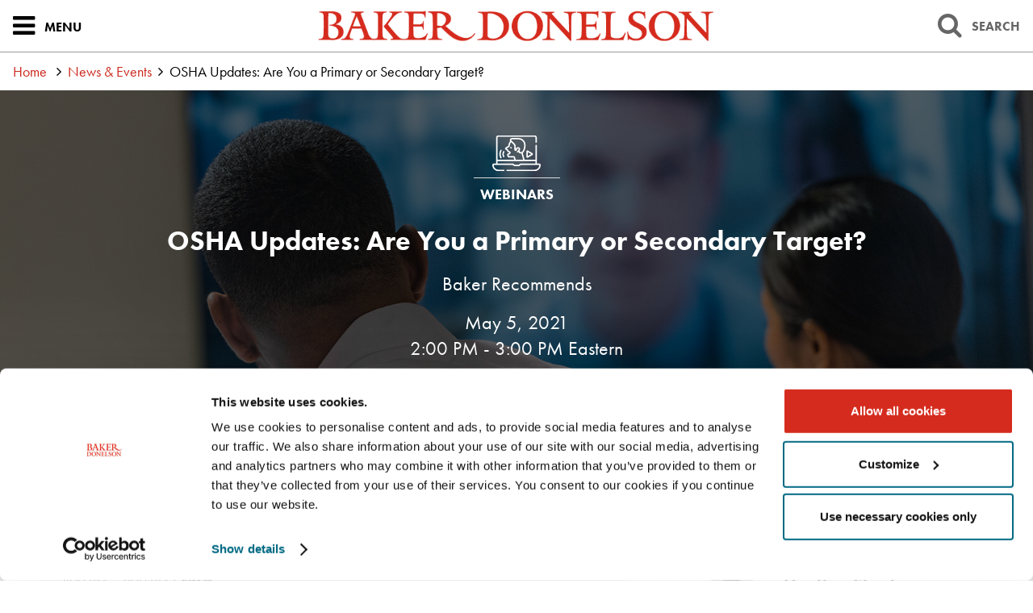

--- FILE ---
content_type: text/html; charset=utf-8
request_url: https://www.bakerdonelson.com/osha-updates-are-you-primary-or-secondary-target
body_size: 56981
content:


<!DOCTYPE html>
<html xmlns="http://www.w3.org/1999/xhtml" lang="en">
<head><title>
	OSHA Updates: Are You a Primary or Secondary Target? | Baker Donelson
</title>
        <meta charset="utf-8" />
        <meta http-equiv="X-UA-Compatible" content="IE=Edge" />
        <meta name="viewport" content="width=device-width, initial-scale=1" />
        <meta property="fb:pages" content="123045841073437" />
        <link rel="canonical" href="https://www.bakerdonelson.com/osha-updates-are-you-primary-or-secondary-target" />
        <link rel="shortcut icon" href="/favicon.ico" />
        <link rel="preconnect" href="https://use.typekit.net" crossorigin />
        <!-- STYLES -->
        <link rel="stylesheet" type="text/css" href="/styles/normalize.css" />
        <link rel="stylesheet" type="text/css" href="/styles/satgrid.css" />
        <link rel="stylesheet" type="text/css" href="/styles/font-awesome-4.6.3/css/font-awesome.min.css" />
        <link rel="stylesheet" type="text/css" href="https://use.typekit.net/nsv7jtm.css" />
        <link rel="stylesheet" type="text/css" href="/scripts/lightslider/css/lightslider.min.css" />
        <link rel="stylesheet" type="text/css" href="/scripts/lity/lity.min.css" />
        <link rel="stylesheet" type="text/css" href="/styles/tabs.css?mod=20250723v4" />
        <link rel="stylesheet" type="text/css" href="/styles/style_screen.css?mod=20250728" media="screen" />
        <link rel="stylesheet" type="text/css" href="/styles/style_print.css?mod=20250722" media="print" />
        <!-- SCRIPTS, RESPOND.JS SHOULD ALWAYS BE THE FIRST ONE HERE -->
        <!--[if lt IE 9]><script type="text/javascript" src="/scripts/respond.min.js"></script><![endif]-->
        <script id="Cookiebot" src="https://consent.cookiebot.com/uc.js" data-cbid="bd4c7e7d-b2b7-4615-8d46-a4aefb5ca233" data-blockingmode="auto" type="text/javascript"></script>
        <script type="text/javascript" src="//ajax.googleapis.com/ajax/libs/jquery/1.11.2/jquery.min.js"></script>
        <script type="text/javascript" src="/scripts/lightslider/js/lightslider.min.js"></script>
        <script type="text/javascript" src="/scripts/lity/lity.min.js"></script>
        <script type="text/javascript" src="/scripts/tabs-automatic.js?mod=20250723"></script>
        <script type="text/javascript" src="/scripts/sitewide.js?mod=20250728"></script>

        <script type="text/plain" data-cookieconsent="statistics">
            window._monsido = window._monsido || {
                token: "OQqIay6_qib4u8apsFpWGg",
                statistics: {
                    enabled: true,
                    cookieLessTracking: true,
                    documentTracking: {
                        enabled: false,
                        documentCls: "monsido_download",
                        documentIgnoreCls: "monsido_ignore_download",
                        documentExt: [],
                    },
                },
                heatmap: {
                    enabled: true,
                },
                pageCorrect: {
                    enabled: true,
                },
            };
        </script>
        <script type="text/plain" data-cookieconsent="statistics" src="https://app-script.monsido.com/v2/monsido-script.js"></script>

        <link type="text/css" rel="stylesheet" href="//code.jquery.com/ui/1.12.1/themes/base/jquery-ui.css" />
        <script type="text/javascript" src="https://code.jquery.com/ui/1.12.1/jquery-ui.js"></script>

        <!-- Google Tag Manager -->
        
        <script>
            window.dataLayer = window.dataLayer || [];
            window.dataLayer.push({
                custom_page_location: "https://www.bakerdonelson.com/webinar/osha-updates-are-you-primary-or-secondary-target"
            });
        </script>
        
        <script data-cookieconsent="statistics">(function(w,d,s,l,i){w[l]=w[l]||[];w[l].push({'gtm.start':
        new Date().getTime(),event:'gtm.js'});var f=d.getElementsByTagName(s)[0],
        j=d.createElement(s),dl=l!='dataLayer'?'&l='+l:'';j.async=true;j.src=
        'https://www.googletagmanager.com/gtm.js?id='+i+dl;f.parentNode.insertBefore(j,f);
        })(window,document,'script','dataLayer','GTM-PX22WB7');</script>
        <!-- End Google Tag Manager -->

        <!-- Begin Vuture Snippet -->
        <script type="text/plain" data-cookieconsent="marketing">
          !function (r) {
            var i = document.createElement("img");
            i.setAttribute("src", "//bakerdonelson.vuturevx.com/security/tracker.gif?referer=" + encodeURIComponent(r));
            document.body.appendChild(i);
          }(document.referrer);
        </script>
        <!-- End Vuture Snippet -->

        <!-- Begin accessiBe -->
        <script type="text/plain" data-cookieconsent="preferences">
          (function () {
            var s = document.createElement('script');
            var h = document.querySelector('head') || document.body;
            s.src = 'https://acsbapp.com/apps/app/dist/js/app.js';
            s.async = true;
            s.onload = function () { acsbJS.init(); };
            h.appendChild(s);
          })();
        </script>
         <!-- End accessiBe -->

    
    


<meta  name="description" content="Please join Baker Donelson shareholder Ashley Meredith Strittmatter as she addresses important health and safety concerns for employers managing large segments of their employees returning to work." />
<meta  property="og:type" content="website" />
<meta  property="og:title" content="OSHA Updates: Are You a Primary or Secondary Target?" />
<meta  property="og:description" content="Please join Baker Donelson shareholder Ashley Meredith Strittmatter as she addresses important health and safety concerns for employers managing large segments of their employees returning to work." />
<meta  property="og:image" content="https://www.bakerdonelson.com/images/_wbmanaged/111672_wbc_socialimage.jpg" />
<meta  name="twitter:card" content="summary_large_image" />
<meta  name="twitter:title" content="OSHA Updates: Are You a Primary or Secondary Target?" />
<meta  name="twitter:description" content="Please join Baker Donelson shareholder Ashley Meredith Strittmatter as she addresses important health and safety concerns for employers managing large segments of their employees returning to work." />
<meta  name="twitter:image" content="https://www.bakerdonelson.com/images/_wbmanaged/111672_wbc_socialimage.jpg" />

<script type="text/javascript">
 $(document).ready(function() {
  if ($('.wb-editor-form').length>0) {
    $.getScript("/satlib/h/resource/publicWBFormScripts.ashx");
  }
 });
</script>
</head>
<body class=" showwebinar_page section_news ">
    <!-- Google Tag Manager (noscript) -->
    <noscript><iframe src="https://www.googletagmanager.com/ns.html?id=GTM-PX22WB7"
    height="0" width="0" style="display:none;visibility:hidden"></iframe></noscript>
    <!-- End Google Tag Manager (noscript) -->
    <a href="#skip" id="PageSkip" class="page__contentSkip">Skip to Main Content</a>
    

<svg version="1.1" xmlns="http://www.w3.org/2000/svg" xmlns:xlink="http://www.w3.org/1999/xlink" style="display: none;" aria-hidden="true">
    <defs>
        <symbol id="ci-shape-demo">
            <path class="st0" d="M531.7,42.4h-5.3v3.5h5.3c0.8,0,1.5,0.7,1.5,1.5v9.2h-48.4v-9.2c0-0.8,0.7-1.5,1.5-1.5h6.4v4.5    c0,1,0.8,1.8,1.8,1.8s1.8-0.8,1.8-1.8v-4.5h0v-3.5h0v-3.7c0-1-0.8-1.8-1.8-1.8s-1.8,0.8-1.8,1.8v3.7h-6.4c-2.8,0-5,2.3-5,5v40.7    c0,2.8,2.3,5,5,5h45.4c2.8,0,5-2.3,5-5V47.4C536.7,44.7,534.4,42.4,531.7,42.4z M531.7,89.6h-45.4c-0.8,0-1.5-0.7-1.5-1.5v-28    h48.4v28C533.2,88.9,532.5,89.6,531.7,89.6z" />
            <polygon class="st0" points="495.1,69.2 503.5,69.2 503.5,73.1 495.1,73.1 495.1,84 506.9,84 506.9,80.5 498.6,80.5 498.6,76.6     506.9,76.6 506.9,65.7 495.1,65.7   " />
            <polygon class="st0" points="510.9,69.2 519.2,69.2 519.2,73.1 510.9,73.1 510.9,76.6 519.2,76.6 519.2,80.5 510.9,80.5 510.9,84     522.7,84 522.7,65.7 510.9,65.7   " />
            <path class="st0" d="M518.9,50.4c0,1,0.8,1.8,1.8,1.8c1,0,1.8-0.8,1.8-1.8V38.7c0-1-0.8-1.8-1.8-1.8c-1,0-1.8,0.8-1.8,1.8v3.7    h-5.6v3.5h5.6V50.4z" />
            <path class="st0" d="M505.8,50.4c0,1,0.8,1.8,1.8,1.8s1.8-0.8,1.8-1.8v-4.5h0v-3.5h0v-3.7c0-1-0.8-1.8-1.8-1.8s-1.8,0.8-1.8,1.8    v3.7h-5.6v3.5h5.6V50.4z" />
        </symbol>
        <symbol id="ci-shape-blog_post" viewBox="0 0 100 100">
            <rect x="22.95" y="20.62" class="st2" width="54.11" height="4.32" />
            <rect x="22.95" y="35.15" class="st2" width="54.11" height="4.32" />
            <rect x="22.95" y="49.68" class="st2" width="29.89" height="4.32" />
            <path class="st2" d="M87.32,0.5H12.68C6.76,0.5,1.95,5.32,1.95,11.24v52.22c0,5.92,4.82,10.74,10.73,10.74h9.76v23.15
			c0,0.89,0.55,1.7,1.39,2.02c0.25,0.1,0.51,0.14,0.77,0.14c0.6,0,1.19-0.25,1.61-0.72l22.73-25.31c0.8-0.89,0.72-2.25-0.16-3.05
			c-0.89-0.8-2.25-0.72-3.05,0.16L26.76,91.71V72.03c0-1.19-0.97-2.16-2.16-2.16H12.68c-3.54,0-6.42-2.88-6.42-6.42V11.24
			c0-3.54,2.88-6.42,6.42-6.42h74.64c3.54,0,6.42,2.88,6.42,6.42v52.22c0,3.54-2.88,6.42-6.42,6.42h-28c-1.19,0-2.16,0.97-2.16,2.16
			s0.97,2.16,2.16,2.16h28c5.92,0,10.74-4.82,10.74-10.74V11.24C98.05,5.32,93.24,0.5,87.32,0.5z" />
        </symbol>
        <symbol id="ci-shape-case_study" viewBox="0 0 100 100">
			<path class="st2" d="M6.16,80.44h31.85c1.13,0,2.04-0.91,2.04-2.04s-0.91-2.04-2.04-2.04H6.16c-1.13,0-2.04,0.91-2.04,2.04
			S5.04,80.44,6.16,80.44z" />
			<path class="st2" d="M96.17,73.27L60.49,41.85l-2.7,3.06l35.69,31.42c1.2,1.06,1.89,2.5,1.94,4.04c0.05,1.55-0.55,3.02-1.68,4.16
			l-1.36,1.36c-1.13,1.13-2.56,1.74-4.16,1.68c-1.55-0.05-2.98-0.74-4.05-1.94L52.74,49.96l-3.06,2.7l31.43,35.67
			c1.81,2.06,4.29,3.24,6.98,3.32c0.1,0,0.21,0,0.31,0c2.57,0,5-1.02,6.86-2.88l1.36-1.36c1.94-1.94,2.96-4.49,2.88-7.17
			S98.23,75.08,96.17,73.27z" />
			<path class="st2" d="M41.63,86.24H2.54c-1.13,0-2.04,0.91-2.04,2.04v10.46h4.08v-8.41h35v8.41h4.08V88.28
			C43.67,87.15,42.76,86.24,41.63,86.24z" />
			<path class="st2" d="M29.83,66.4c0.4,0.4,0.92,0.6,1.44,0.6c0.52,0,1.04-0.2,1.44-0.6l5.99-5.98c0.31-0.31,0.52-0.72,0.58-1.16
			L40.03,54l21.14-21.14l5.26-0.75c0.44-0.06,0.84-0.27,1.15-0.58l5.98-5.99c0.8-0.8,0.8-2.09,0-2.89L52.78,1.86
			c-0.8-0.8-2.09-0.8-2.89,0l-5.98,5.98c-0.31,0.31-0.52,0.72-0.58,1.15l-0.78,5.4L21.57,35.38l-5.4,0.77
			c-0.44,0.06-0.84,0.27-1.16,0.58l-5.98,5.98c-0.8,0.8-0.8,2.09,0,2.89L29.83,66.4z M51.33,6.19L69.24,24.1l-4.06,4.06l-4.74,0.68
			L46.59,14.99l0.68-4.74L51.33,6.19z M44.28,18.45l12.77,12.77L38.41,49.85L25.65,37.08L44.28,18.45z M17.42,40.1l4.79-0.69
			l13.81,13.81l-0.68,4.79l-4.06,4.06L13.36,44.16L17.42,40.1z" />
		</symbol>
        <symbol id="ci-shape-custom" viewBox="0 0 100 100">
            <path class="st2" d="M47.87,78.9v7.51v10.96c0,1.18,0.96,2.13,2.13,2.13c1.18,0,2.13-0.96,2.13-2.13V86.41V78.9v-7.76h-4.27V78.9z
			" />
            <path class="st2" d="M87.24,61.44c-5.27-8.56-13.4-14.77-22.97-17.86V19.97L77.95,4.02c0.54-0.63,0.67-1.52,0.32-2.28
			c-0.35-0.76-1.11-1.24-1.94-1.24H23.67c-0.83,0-1.59,0.49-1.94,1.24c-0.35,0.76-0.22,1.65,0.32,2.28l13.68,15.94v23.62
			c-9.61,3.09-17.75,9.3-22.98,17.87c-0.4,0.66-0.42,1.48-0.04,2.16c0.38,0.67,1.09,1.09,1.86,1.09l70.84,0
			c0.77,0,1.49-0.42,1.86-1.09C87.66,62.93,87.64,62.1,87.24,61.44z M39.48,17.79L28.32,4.77h43.37L61.05,17.16H47.83
			c-1.18,0-2.13,0.96-2.13,2.13s0.96,2.13,2.13,2.13H60v21.02c-3.21-0.7-6.54-1.08-9.96-1.08c-3.45,0-6.81,0.38-10.04,1.09V19.18
			C40,18.67,39.82,18.17,39.48,17.79z M18.63,60.43c7.18-9.33,18.65-14.79,31.41-14.79c12.65,0,24.08,5.46,31.31,14.79L18.63,60.43z
			" />
        </symbol>
        <symbol id="ci-shape-email" viewBox="0 0 50 50">
            <defs>
                <style>
                	.shapeemail { fill: none; stroke: #d52b1e; stroke-linecap: round; stroke-linejoin: round }
                </style>
            </defs>
            <g id="Group_email">
                <g id="Ellipse_email">
                    <circle cx="25.1" cy="24.8" r="24.4" fill="none" />
                    <circle cx="25.1" cy="24.8" r="23.9" fill="none" stroke="#d52b1e" />
                </g>
            </g>
            <path d="M40 35.5c.5-.5.8-1.1.8-1.8V16c0-1.4-1.1-2.5-2.5-2.5H11.7c-1.4 0-2.5 1.1-2.5 2.5v17.7c0 .7.3 1.4.8 1.8m0 0c.5.4 1.1.7 1.8.7h26.5c.7 0 1.3-.3 1.8-.7" class="shapeemail" />
            <path d="m26.7 26.5 13.4-12.3c-.5-.4-1.1-.7-1.8-.7H11.7c-.7 0-1.3.3-1.8.7l13.4 12.3c1 .8 2.4.8 3.3 0Z" class="shapeemail" />
        </symbol>
        <symbol id="ci-shape-subscribe-email" viewBox="0 0 100 100">
            <path class="st3" d="M75.55,27.86H24.45c-2.45,0-4.45,1.99-4.45,4.45v35.4c0,2.45,1.99,4.45,4.45,4.45h51.11
		c2.45,0,4.45-1.99,4.45-4.45V32.3C80,29.85,78.01,27.86,75.55,27.86z M77.39,32.3v35.4c0,0.05-0.01,0.09-0.01,0.13l-12.45-14.9
		c-0.46-0.55-1.29-0.63-1.84-0.16c-0.55,0.46-0.63,1.29-0.16,1.84l12.47,14.92H24.62l12.47-14.92c0.46-0.55,0.39-1.38-0.16-1.84
		c-0.56-0.46-1.38-0.39-1.84,0.16l-12.45,14.9c0-0.05-0.01-0.09-0.01-0.13V32.3c0-0.07,0.01-0.13,0.02-0.2l26.65,20.57
		c0.23,0.18,0.52,0.27,0.8,0.27c0.28,0,0.57-0.09,0.81-0.28l26.45-20.76C77.37,32.04,77.39,32.17,77.39,32.3z M24.8,30.47h50.14
		L50.08,49.98L24.8,30.47z" />
        </symbol>
        <symbol id="ci-shape-events"  viewBox="0 0 612 792">
             <path d="M557.104 152.607h-60.71v27.479h60.71c10.588 0 19.217 8.629 19.217 19.217v109.915H32.864V199.303c0-10.587 8.629-19.217 19.217-19.217h79.193v55.08c0 7.589 6.12 13.708 13.709 13.708s13.708-6.12 13.708-13.708V107.319c0-7.588-6.12-13.708-13.708-13.708s-13.709 6.12-13.709 13.708v45.35H52.143c-25.765 0-46.696 20.93-46.696 46.695v453.431c0 25.766 20.931 46.695 46.696 46.695h504.961c25.766 0 46.695-20.93 46.695-46.695V199.303c0-25.704-20.991-46.696-46.695-46.696zm0 519.405H52.143c-10.588 0-19.217-8.629-19.217-19.217V336.697H576.32v316.098c0 10.588-8.629 19.217-19.216 19.217z"/>
			 <path d="M419.71 235.167c0 7.589 6.12 13.708 13.708 13.708 7.589 0 13.709-6.12 13.709-13.708V107.319c0-7.588-6.12-13.708-13.709-13.708a13.686 13.686 0 0 0-13.708 13.708v45.35h-67.504v27.479h67.504v55.019zm-144.188 0c0 7.589 6.12 13.708 13.709 13.708 7.588 0 13.708-6.12 13.708-13.708V107.319c0-7.588-6.12-13.708-13.708-13.708a13.686 13.686 0 0 0-13.709 13.708v45.35h-67.504v27.479h67.504v55.019zM198.41 483.822h36.904v36.903H198.41zm-87.761 0h36.904v36.903h-36.904zm175.522 0h36.904v36.903h-36.904zm87.7 0h36.903v36.903h-36.903zm87.761 0h36.903v36.903h-36.903zm-263.222-87.7h36.904v36.904H198.41zm87.761 0h36.904v36.904h-36.904zm87.7 0h36.903v36.904h-36.903zm87.761 0h36.903v36.904h-36.903zM198.41 571.521h36.904v36.903H198.41zm-87.761 0h36.904v36.903h-36.904zm175.522 0h36.904v36.903h-36.904zm87.7 0h36.903v36.903h-36.903z"/>
        </symbol>
        <svg id="ci-shape-experience" viewBox="0 0 512.001 512.001">
        <path d="M508.503,305.716c-1.844-3.004-5.049-4.798-8.574-4.798h-1.786l-72.268-159.214h16.919
c11.34,0,20.566-9.226,20.566-20.566c0-11.34-9.226-20.566-20.566-20.566h-164.54v-27.08c10.765-7.204,17.87-19.47,17.87-33.368
C296.124,18,278.124,0,256,0c-22.124,0-40.124,18-40.124,40.124c0,13.898,7.104,26.164,17.87,33.368v27.079H69.205
c-11.341,0-20.566,9.226-20.566,20.566c0,11.34,9.226,20.566,20.566,20.566h16.919L13.856,300.917H12.07
c-3.525,0-6.73,1.794-8.574,4.798c-1.844,3.004-1.992,6.675-0.395,9.82l13.062,25.709c5.057,9.955,15.136,16.14,26.303,16.14
h115.563c11.167,0,21.245-6.184,26.303-16.14l13.061-25.707c1.598-3.143,1.451-6.813-0.392-9.819c-1.844-3.005-5.05-4.8-8.576-4.8
h-1.785l-72.268-159.214h119.373v280.66h-54.267c-13.322,0-24.16,10.838-24.16,24.16v13.133h-12.017
c-13.322,0-24.16,10.838-24.16,24.159v20.659c0,4.156,3.369,7.526,7.526,7.526h258.665c4.157,0,7.526-3.369,7.526-7.526v-20.659
c0-13.321-10.838-24.159-24.16-24.159h-12.017v-13.133c0-13.322-10.838-24.16-24.16-24.16h-54.267V205.032
c0-4.156-3.369-7.526-7.526-7.526c-4.157,0-7.526,3.369-7.526,7.526v217.331h-14.407V134.178c0-4.156-3.369-7.526-7.526-7.526
H69.205c-3.041,0-5.515-2.474-5.515-5.515c0-3.041,2.474-5.515,5.515-5.515H241.27c4.157,0,7.526-3.369,7.526-7.526V79.607
c0.281,0.051,0.565,0.089,0.848,0.134c0.144,0.023,0.287,0.047,0.43,0.068c0.483,0.071,0.969,0.132,1.456,0.186
c0.18,0.02,0.36,0.043,0.541,0.06c0.458,0.044,0.918,0.076,1.378,0.105c0.202,0.013,0.403,0.031,0.606,0.04
c0.573,0.027,1.147,0.04,1.721,0.044c0.075,0,0.148,0.006,0.223,0.006c0.075,0,0.149-0.005,0.223-0.006
c0.574-0.003,1.148-0.016,1.721-0.044c0.203-0.01,0.404-0.028,0.606-0.04c0.46-0.029,0.92-0.061,1.378-0.105
c0.181-0.018,0.361-0.04,0.542-0.06c0.487-0.054,0.972-0.114,1.455-0.185c0.144-0.021,0.287-0.045,0.43-0.068
c0.282-0.045,0.567-0.083,0.848-0.134v28.489c0,4.156,3.369,7.526,7.526,7.526h172.065c3.041,0,5.515,2.474,5.515,5.515
s-2.474,5.515-5.515,5.515H270.729c-4.157,0-7.526,3.369-7.526,7.526v35.178c0,4.156,3.369,7.526,7.526,7.526
c4.157,0,7.526-3.369,7.526-7.526v-27.653h119.373L325.36,300.917h-1.785c-3.526,0-6.732,1.795-8.576,4.8
c-1.843,3.006-1.99,6.677-0.393,9.818l13.062,25.709c5.057,9.955,15.136,16.14,26.303,16.14h115.563
c11.167,0,21.245-6.184,26.303-16.14l13.063-25.71C510.496,312.391,510.348,308.72,508.503,305.716z M332.522,437.415
c5.022,0,9.108,4.086,9.108,9.108v13.133H226.478c-4.157,0-7.526,3.369-7.526,7.526c0,4.156,3.369,7.526,7.526,7.526h142.22
c5.022,0,9.108,4.086,9.108,9.108v13.133H134.193v-13.133c0-5.022,4.086-9.108,9.108-9.108h48.249
c4.157,0,7.526-3.369,7.526-7.526c0-4.156-3.369-7.526-7.526-7.526h-21.181v-13.133c0-5.023,4.086-9.108,9.108-9.108H332.522z
 M170.913,334.427c-2.477,4.876-7.414,7.905-12.884,7.905H42.467c-5.47,0-10.407-3.029-12.884-7.905l-9.378-18.458h160.086
L170.913,334.427z M170.201,300.917H30.295l69.953-154.114L170.201,300.917z M267.121,62.588
c-0.274,0.136-0.551,0.265-0.828,0.391c-0.141,0.064-0.281,0.131-0.424,0.192c-0.314,0.135-0.631,0.26-0.949,0.382
c-0.244,0.093-0.491,0.182-0.739,0.268c-0.261,0.091-0.523,0.182-0.787,0.264c-0.24,0.074-0.484,0.14-0.727,0.207
c-0.184,0.051-0.368,0.103-0.554,0.15c-0.251,0.063-0.505,0.12-0.759,0.176c-0.186,0.04-0.372,0.08-0.558,0.116
c-0.249,0.048-0.498,0.093-0.75,0.134c-0.207,0.034-0.415,0.063-0.623,0.091c-0.232,0.032-0.464,0.064-0.698,0.089
c-0.259,0.028-0.521,0.048-0.782,0.068c-0.188,0.015-0.375,0.033-0.563,0.043c-0.458,0.025-0.917,0.04-1.379,0.04
c-0.462,0-0.922-0.015-1.379-0.04c-0.189-0.01-0.376-0.028-0.563-0.043c-0.261-0.02-0.522-0.04-0.782-0.068
c-0.234-0.025-0.466-0.057-0.698-0.089c-0.208-0.028-0.416-0.058-0.623-0.091c-0.251-0.041-0.501-0.086-0.75-0.134
c-0.187-0.036-0.373-0.076-0.558-0.116c-0.254-0.055-0.508-0.112-0.759-0.176c-0.185-0.047-0.369-0.099-0.554-0.15
c-0.243-0.067-0.487-0.133-0.727-0.207c-0.264-0.082-0.525-0.173-0.787-0.264c-0.248-0.086-0.495-0.174-0.739-0.268
c-0.318-0.122-0.635-0.247-0.949-0.382c-0.143-0.061-0.283-0.128-0.424-0.192c-0.277-0.126-0.554-0.254-0.828-0.391
c-8.26-4.106-13.952-12.631-13.952-22.464c0-13.825,11.247-25.073,25.073-25.073c13.826,0,25.073,11.248,25.073,25.073
C281.073,49.957,275.382,58.482,267.121,62.588z M411.752,146.803l69.953,154.114H341.798L411.752,146.803z M482.417,334.427
c-2.477,4.876-7.414,7.905-12.884,7.905H353.97c-5.47,0-10.407-3.029-12.884-7.905l-9.378-18.458h160.086L482.417,334.427z"/>
    </svg>
        <symbol id="ci-shape-featured" viewBox="0 0 100 100">
            <path class="cls-1" d="M99.8,36.22a3.18,3.18,0,0,0-3-2.07H63.91L53,5A3.17,3.17,0,0,0,47,5L36.09,34.15H3.17a3.17,3.17,0,0,0-2.06,5.58L26.87,61.8,17.69,93a3.17,3.17,0,0,0,4.92,3.45L50,76.37,77.4,96.46A3.17,3.17,0,0,0,82.31,93L73.13,61.8,98.89,39.72A3.18,3.18,0,0,0,99.8,36.22ZM33.53,61.63a3.17,3.17,0,0,0-1-3.3L11.74,40.49H38.29a3.19,3.19,0,0,0,3-2.06L50,15.13l8.74,23.31a3.19,3.19,0,0,0,3,2.06H88.26L67.45,58.32a3.17,3.17,0,0,0-1,3.3L73.58,85.8,51.87,69.88a3.17,3.17,0,0,0-3.75,0L26.42,85.8Z" transform="translate(0 -2.92)" />
        </symbol>
        <symbol id="ci-shape-government" viewBox="0 0 100 100">
            <rect class="cls-1" x="15.37" y="31.12" width="5.21" height="25.54" />
            <rect class="cls-1" x="31.38" y="31.12" width="5.21" height="25.54" />
            <rect class="cls-1" x="47.39" y="31.12" width="5.21" height="25.54" />
            <rect class="cls-1" x="63.4" y="31.12" width="5.21" height="25.54" />
            <rect class="cls-1" x="79.41" y="31.12" width="5.21" height="25.54" />
            <path class="cls-1" d="M97.39,89.36H2.61a2.61,2.61,0,1,1,0-5.21H97.39A2.61,2.61,0,0,1,97.39,89.36Z" transform="translate(0 -10.64)" />
            <path class="cls-1" d="M92.43,36H7.57a2.61,2.61,0,0,1-1.12-5l42.46-20.1a2.61,2.61,0,0,1,2.23,0L93.55,31A2.61,2.61,0,0,1,92.43,36ZM19.16,30.74H80.85L50,16.13Z" transform="translate(0 -10.64)" />
            <path class="cls-1" d="M92.59,78.31H7.41a2.61,2.61,0,0,1,0-5.21H92.59A2.61,2.61,0,0,1,92.59,78.31Z" transform="translate(0 -10.64)" />
        </symbol>
        <symbol id="ci-shape-honors" viewBox="0 0 100 100">
            <path class="st2" d="M39.5,89H60.5c1.1,0,1.99-0.89,1.99-1.99c0-1.1-0.89-1.99-1.99-1.99H39.5c-1.1,0-1.99,0.89-1.99,1.99
			C37.51,88.11,38.4,89,39.5,89z" />
            <path class="st2" d="M98.47,14.65c-0.38-0.51-0.97-0.8-1.6-0.8H82.93v3.99h11.11c-2.72,6.94-11.74,25.96-30.59,32.35
			C77.75,36.44,77.71,4.16,77.7,2.48C77.69,1.38,76.8,0.5,75.7,0.5H24.29c-1.09,0-1.98,0.88-1.99,1.98
			c-0.01,1.69-0.05,33.95,14.25,47.7C17.74,43.77,8.7,24.77,5.97,17.84h11.1v-3.99H3.13c-0.63,0-1.22,0.3-1.6,0.8
			c-0.38,0.51-0.49,1.16-0.31,1.76c0.11,0.37,10.58,33.97,40.56,39.2c-0.02,2.74-0.71,10.9-7.33,19.07h-7.61
			c-1.84,0-3.35,1.89-3.35,4.22v16.37c0,2.33,1.5,4.22,3.35,4.22h46.32c1.84,0,3.35-1.9,3.35-4.22V78.91c0-2.33-1.5-4.22-3.35-4.22
			h-7.61c-6.62-8.17-7.31-16.33-7.33-19.07c29.97-5.23,40.45-38.83,40.56-39.2C98.96,15.81,98.84,15.16,98.47,14.65z M73.68,4.49
			C73.4,13.5,71,50.29,50.15,52.24c-0.05,0-0.1,0.01-0.15,0.02c-0.05-0.01-0.1-0.01-0.15-0.02C29.02,50.29,26.6,13.5,26.32,4.49
			H73.68z M72.52,78.91v16.37c0,0.09-0.01,0.17-0.02,0.24h-45c-0.01-0.07-0.02-0.15-0.02-0.24V78.91c0-0.09,0.01-0.17,0.02-0.24h45
			C72.51,78.74,72.52,78.82,72.52,78.91z M60.57,74.69H39.43c5.39-7.84,6.26-15.21,6.34-18.55c1.3,0.11,2.63,0.18,4,0.18h0.47
			c1.37,0,2.7-0.07,4-0.18C54.31,59.47,55.18,66.85,60.57,74.69z" />
        </symbol>
        <symbol id="ci-shape-industries" viewBox="0 0 100 100">
            <path class="cls-1" d="M97.49,40.34L86.82,38.59a38.21,38.21,0,0,0-2.69-6.47l6.3-8.88a3,3,0,0,0-.33-3.85L80.61,9.9a3,3,0,0,0-3.85-.32l-8.88,6.3a38.34,38.34,0,0,0-6.47-2.69L59.66,2.51a3,3,0,0,0-3-2.51H43.29a3,3,0,0,0-3,2.51L38.58,13.19a38.65,38.65,0,0,0-6.46,2.69l-8.88-6.3a3,3,0,0,0-3.85.32L9.9,19.39a3,3,0,0,0-.33,3.85l6.3,8.88a38.43,38.43,0,0,0-2.67,6.41L2.49,40.34a3,3,0,0,0-2.49,3V56.71a3,3,0,0,0,2.49,3L13.2,61.48a38.08,38.08,0,0,0,2.7,6.46L9.59,76.75a3,3,0,0,0,.32,3.86l9.48,9.48a3,3,0,0,0,3.86.32l8.81-6.32a38.29,38.29,0,0,0,6.46,2.7l1.82,10.72a3,3,0,0,0,3,2.49H56.71a3,3,0,0,0,3-2.49l1.82-10.72a38,38,0,0,0,6.46-2.7l8.81,6.32a3,3,0,0,0,3.86-.32l9.48-9.48a3,3,0,0,0,.32-3.86l-6.32-8.81a38.33,38.33,0,0,0,2.72-6.53l10.68-1.75a3,3,0,0,0,2.51-3V43.29A3,3,0,0,0,97.49,40.34ZM94,54.16l-5.82,1-3.13.51-3.1.51a32.23,32.23,0,0,1-1.86,6.23L80,62.53a32.56,32.56,0,0,1-3.1,5.72l1.84,2.56,1.84,2.56,3.45,4.81-5.89,5.89-4.81-3.45-2.56-1.84-2.56-1.84A32.37,32.37,0,0,1,62.64,80l-0.27.1a32.43,32.43,0,0,1-6.14,1.84L55.7,85l-0.53,3.14-1,5.83H45.82l-1-5.83L44.3,85l-0.53-3.11a32.43,32.43,0,0,1-6.14-1.84L37.36,80a32.5,32.5,0,0,1-5.61-3.05l-2.56,1.83-2.56,1.84-4.81,3.45-5.89-5.89,3.45-4.81,1.84-2.56,1.84-2.56A32.53,32.53,0,0,1,20,62.64c0-.09-0.06-0.18-0.1-0.26a32.22,32.22,0,0,1-1.85-6.14L15,55.7l-3.14-.53L6,54.18V45.82l5.82-1L15,44.3l3.11-.53a32.28,32.28,0,0,1,1.8-6c0.05-.12.09-0.25,0.14-0.37a32.5,32.5,0,0,1,3-5.54l-1.83-2.57-1.83-2.58-3.43-4.84,5.91-5.91,4.83,3.43,2.58,1.83L31.82,23a32.75,32.75,0,0,1,5.65-3l0.27-.1a31.9,31.9,0,0,1,6.11-1.81l0.51-3.11,0.51-3.13,1-5.82h8.33l1,5.82,0.51,3.13,0.51,3.11a31.88,31.88,0,0,1,6.11,1.81L62.53,20a32.33,32.33,0,0,1,5.65,3l2.58-1.83,2.58-1.83,4.84-3.43,5.91,5.91-3.43,4.83-1.83,2.58L77,31.82a32.47,32.47,0,0,1,3,5.65c0,0.09.06,0.18,0.1,0.27A32.29,32.29,0,0,1,82,43.85l3.1,0.51,3.13,0.51,5.82,1v8.33Z" transform="translate(0 0)" />
            <path class="cls-1" d="M50,32.27A17.73,17.73,0,1,0,67.73,50,17.75,17.75,0,0,0,50,32.27Zm0,29.47A11.74,11.74,0,1,1,61.74,50,11.76,11.76,0,0,1,50,61.74Z" transform="translate(0 0)" />
        </symbol>
        <symbol id="ci-shape-map" viewBox="0 0 64.15 100">
            <path class="cls-1" d="M50,100a3.08,3.08,0,0,0,2.65-1.51c1.2-2,29.43-49.75,29.43-66.42a32.08,32.08,0,0,0-64.15,0c0,16.67,28.22,64.39,29.43,66.42A3.08,3.08,0,0,0,50,100ZM50,6.16A25.94,25.94,0,0,1,75.91,32.08C75.91,43.3,59.11,74.91,50,90.8,40.89,74.91,24.09,43.31,24.09,32.08A25.94,25.94,0,0,1,50,6.16Z" transform="translate(-17.92)" />
            <path class="cls-1" d="M66.78,32.07A16.78,16.78,0,1,0,50,48.87,16.8,16.8,0,0,0,66.78,32.07ZM50,42.7A10.62,10.62,0,1,1,60.62,32.07,10.64,10.64,0,0,1,50,42.7Z" transform="translate(-17.92)" />
        </symbol>
        <svg id="ci-shape-news" viewBox="0 0 512 512">
            <path d="m489.456 167.769h-6.327c-17.241-44.404-46.853-82.455-85.901-110.286-41.393-29.501-90.229-45.094-141.228-45.094-39.633 0-78.977 9.735-113.78 28.152-3.668 1.941-5.068 6.488-3.127 10.157 1.94 3.668 6.487 5.069 10.156 3.127 14.49-7.668 29.824-13.722 45.648-18.095-7.983 6.472-15.601 14.218-22.768 23.181-7.875 9.849-15.072 20.957-21.52 33.151h-53.94c8.595-8.332 17.882-16.041 27.82-23.045 3.392-2.39 4.204-7.079 1.814-10.471-2.39-3.391-7.076-4.206-10.472-1.814-39.577 27.891-69.555 66.202-86.961 111.036h-6.327c-12.43.001-22.543 10.114-22.543 22.545v131.375c0 12.431 10.113 22.544 22.544 22.544h6.327c17.241 44.404 46.853 82.455 85.901 110.286 41.393 29.501 90.229 45.094 141.228 45.094s99.835-15.594 141.228-45.094c39.048-27.83 68.66-65.882 85.901-110.286h6.327c12.431 0 22.544-10.113 22.544-22.544v-131.375c0-12.431-10.113-22.544-22.544-22.544zm-74.123-75.707h-53.942c-6.448-12.194-13.645-23.302-21.52-33.151-7.208-9.015-14.872-16.8-22.906-23.294 25.479 7.023 49.623 18.485 71.54 34.106 9.562 6.814 18.52 14.283 26.828 22.339zm-276.455 75.707c5.259-22.398 12.394-42.794 20.991-60.678h88.616v60.678zm124.637-60.678h88.616c8.597 17.883 15.733 38.28 20.991 60.678h-109.607zm0-15.029v-64.235c30.625 3.322 59.174 26.803 80.71 64.234h-80.71zm-15.03-64.235v64.234h-80.71c21.537-37.43 50.086-60.912 80.71-64.234zm-165.987 79.264h60.793c-8.228 18.359-14.907 38.744-19.831 60.678h-78.382c9.278-22.206 21.889-42.621 37.42-60.678zm290.628 237.14c-4.948 21.075-11.557 40.381-19.482 57.486h-90.129v-57.486zm-109.611 139.938v-67.422h82.515c-21.733 39.288-51.029 64.007-82.515 67.422zm-15.03-82.451h-29.274c-4.151 0-7.515 3.365-7.515 7.515s3.364 7.515 7.515 7.515h29.274v67.422c-31.487-3.415-60.782-28.134-82.515-67.422h23.182c4.151 0 7.515-3.365 7.515-7.515s-3.364-7.515-7.515-7.515h-30.797c-7.925-17.105-14.534-36.411-19.482-57.486h109.612zm-125.025-57.487c4.641 20.67 10.838 39.966 18.423 57.486h-62.072c-14.307-17.266-26.009-36.586-34.743-57.486zm-30.017 72.516h55.509c6.864 13.452 14.62 25.642 23.176 36.342 7.208 9.014 14.872 16.8 22.906 23.294-25.479-7.023-49.623-18.485-71.54-34.105-10.811-7.706-20.85-16.249-30.051-25.531zm295.062 25.531c-21.917 15.62-46.061 27.082-71.54 34.105 8.033-6.494 15.698-14.279 22.906-23.294 8.557-10.701 16.312-22.89 23.176-36.342h55.509c-9.2 9.282-19.238 17.825-30.051 25.531zm43.684-40.56h-62.072c7.585-17.52 13.782-36.816 18.423-57.486h78.392c-8.734 20.899-20.436 40.22-34.743 57.486zm64.782-80.031c0 4.144-3.371 7.515-7.515 7.515h-466.912c-4.144 0-7.515-3.371-7.515-7.515v-131.374c0-4.144 3.371-7.515 7.515-7.515h390.977c4.151 0 7.515-3.364 7.515-7.515 0-4.15-3.364-7.515-7.515-7.515h-24.98c-4.924-21.934-11.603-42.318-19.831-60.678h60.78c15.537 18.064 28.156 38.481 37.433 60.678h-23.342c-4.151 0-7.515 3.365-7.515 7.515s3.364 7.515 7.515 7.515h45.877c4.144 0 7.515 3.371 7.515 7.515v131.374z"/>
			<path d="m156.955 210.538c-.025 0-.05 0-.074 0-4.151.04-7.482 3.437-7.442 7.587l.51 52.686-39.285-56.887c-1.869-2.706-5.278-3.882-8.421-2.904-3.139.979-5.278 3.886-5.278 7.174v75.753c0 4.15 3.364 7.515 7.515 7.515s7.515-3.364 7.515-7.515v-51.647l37.523 54.337c2.289 3.303 6.069 4.715 9.638 3.602 3.658-1.143 6.021-4.616 6.021-8.922l-.709-73.337c-.04-4.125-3.397-7.442-7.513-7.442z"/>
			<path d="m220.025 226.26c4.151 0 7.515-3.365 7.515-7.515s-3.364-7.515-7.515-7.515h-31.687c-4.151 0-7.515 3.365-7.515 7.515v75.202c0 4.15 3.364 7.515 7.515 7.515h31.687c4.151 0 7.515-3.364 7.515-7.515s-3.364-7.515-7.515-7.515h-24.172v-22.571h21.836c4.151 0 7.515-3.365 7.515-7.515s-3.364-7.515-7.515-7.515h-21.836v-22.571z"/>
			<path d="m393.874 249.548c-9.642-3.556-18.595-7.437-20.993-8.49-2.154-1.615-3.196-4.168-2.799-6.929.513-3.569 3.287-6.443 7.421-7.689 11.762-3.54 22.462 4.995 22.704 5.192 3.177 2.643 7.895 2.225 10.558-.942 2.67-3.177 2.26-7.917-.917-10.588-.683-.575-16.961-13.995-36.68-8.052-9.735 2.932-16.617 10.574-17.963 19.944-1.255 8.744 2.532 17.153 9.885 21.947.332.216.68.406 1.042.567.436.195 10.831 4.822 22.54 9.141 8.018 2.957 12.104 7.524 11.21 12.529-.9 5.041-6.832 10.255-15.2 10.255-8.091 0-15.896-3.283-20.879-8.781-2.787-3.075-7.539-3.309-10.615-.523-3.075 2.787-3.309 7.539-.522 10.615 7.784 8.59 19.753 13.719 32.016 13.719 14.795 0 27.69-9.734 29.995-22.642 1.75-9.798-2.797-22.632-20.803-29.273z"/>
			<path d="m334.193 210.822c-4.073-.808-8.027 1.833-8.837 5.904l-10.317 51.839-16.243-52.724c-1.221-3.967-5.43-6.19-9.394-4.969-2.734.842-4.639 3.102-5.16 5.724l-16.086 51.973-10.281-51.974c-.805-4.07-4.756-6.717-8.83-5.913-4.071.805-6.719 4.759-5.914 8.83l14.788 74.755c.07.358.167.71.29 1.055 1.306 3.68 4.796 6.141 8.696 6.141h.063c3.926-.026 7.412-2.542 8.675-6.258.021-.065.043-.13.064-.196l15.914-51.415 15.843 51.427c.031.101.065.201.1.301 1.306 3.68 4.796 6.141 8.696 6.141h.06c3.925-.025 7.411-2.539 8.676-6.254.107-.312.192-.631.256-.955l14.845-74.593c.809-4.072-1.834-8.029-5.904-8.839z"/>
        </svg>
        <symbol id="ci-shape-overview" viewBox="0 0 100 100">
            <path class="st2" d="M62.38,41.11l-16.96,0V24.15c0-1.2-0.97-2.18-2.18-2.18s-2.18,0.97-2.18,2.18v16.95l-16.96,0
			c-1.2,0-2.18,0.97-2.18,2.18s0.97,2.18,2.18,2.18l16.96,0v16.96c0,1.2,0.97,2.18,2.18,2.18s2.18-0.97,2.18-2.18V45.46l16.96,0
			c1.2,0,2.18-0.97,2.18-2.18S63.58,41.11,62.38,41.11z" />
            <path class="st2" d="M97.45,86.42L78.5,67.48c4.87-7.07,7.5-15.43,7.5-24.2c0-11.42-4.45-22.16-12.52-30.23
			c-16.67-16.67-43.79-16.67-60.46,0C4.95,21.13,0.5,31.87,0.5,43.29c0,11.42,4.45,22.15,12.52,30.23
			c8.33,8.34,19.28,12.5,30.23,12.5c10.95,0,21.89-4.17,30.23-12.5c0.82-0.82,1.6-1.68,2.35-2.56L94.37,89.5
			c0.53,0.54,0.81,1.28,0.78,2.11c-0.04,0.89-0.42,1.74-1.08,2.4c-0.66,0.66-1.52,1.05-2.41,1.08c-0.83,0.04-1.57-0.24-2.1-0.78
			L75,79.76c-0.85-0.85-2.23-0.85-3.08,0c-0.85,0.85-0.85,2.23,0,3.08l14.56,14.56c1.37,1.37,3.19,2.06,5.05,2.06
			c2,0,4.04-0.79,5.61-2.36c1.44-1.44,2.27-3.32,2.35-5.31C99.58,89.73,98.85,87.83,97.45,86.42z M16.1,70.44
			C8.85,63.18,4.85,53.54,4.85,43.29c0-10.26,3.99-19.9,11.25-27.15C23.59,8.64,33.42,4.9,43.25,4.9c9.83,0,19.67,3.74,27.15,11.23
			c7.25,7.25,11.25,16.9,11.25,27.15c0,8.27-2.64,16.12-7.45,22.67c-0.06,0.05-0.13,0.07-0.19,0.12c-0.23,0.23-0.39,0.5-0.49,0.79
			c-0.97,1.24-1.99,2.45-3.12,3.58C55.43,85.41,31.07,85.41,16.1,70.44z" />

        </symbol>
        <symbol id="ci-shape-phone" viewBox="0 0 57.64 100">
            <path class="cls-1" d="M70.87,0H29.13a8,8,0,0,0-7.94,7.94V92.06A8,8,0,0,0,29.13,100H70.87a8,8,0,0,0,7.94-7.94V7.94A8,8,0,0,0,70.87,0Zm2.38,74H26.74V19.39H73.26V74ZM29.13,5.56H70.87a2.41,2.41,0,0,1,2.38,2.38v5.88H26.74V7.94A2.41,2.41,0,0,1,29.13,5.56ZM70.87,94.44H29.13a2.41,2.41,0,0,1-2.38-2.38V79.58H73.26V92.06A2.41,2.41,0,0,1,70.87,94.44Z" transform="translate(-21.18)" />
            <circle class="cls-1" cx="28.82" cy="86.67" r="3.57" />
        </symbol>
        <symbol id="ci-shape-practices" viewBox="0 0  100 100">
            <path class="cls-1" d="M37.08,13.34a2.49,2.49,0,0,1,2.46-2.46H60.46a2.49,2.49,0,0,1,2.46,2.46V17.9h5.74V13.34a8.23,8.23,0,0,0-8.2-8.2H39.55a8.23,8.23,0,0,0-8.2,8.2V17.9h5.74V13.34Z" transform="translate(0 -5.13)" />
            <path class="cls-1" d="M94.26,86.66a2.49,2.49,0,0,1-2.46,2.46H8.2a2.49,2.49,0,0,1-2.46-2.46V62H0V86.66a8.23,8.23,0,0,0,8.2,8.2H91.8a8.23,8.23,0,0,0,8.2-8.2V62H94.26V86.66Z" transform="translate(0 -5.13)" />
            <path class="cls-1" d="M91.8,24.27H8.2A8.23,8.23,0,0,0,0,32.48v23H41V65.64H59V55.43h41v-23A8.23,8.23,0,0,0,91.8,24.27ZM53.28,59.9H46.72V45.13h6.56V59.9ZM59,49.69V39.39H41v10.3H5.74V32.48A2.49,2.49,0,0,1,8.2,30H91.8a2.49,2.49,0,0,1,2.46,2.46V49.69H59Z" transform="translate(0 -5.13)" />
        </symbol>
        <symbol id="ci-shape-press_release" viewBox="0 0 512 512">
            <path d="M504.5,231.336h-69.854c-4.142,0-7.5,3.357-7.5,7.5c0,4.142,3.357,7.5,7.5,7.5H504.5c4.142,0,7.5-3.358,7.5-7.5
	C512,234.693,508.642,231.336,504.5,231.336z"/>

<path d="M492.859,45.506c-2.929-2.929-7.678-2.929-10.606,0L432.859,94.9c-2.929,2.929-2.929,7.677,0,10.606
	c1.464,1.465,3.384,2.198,5.303,2.198c1.919,0,3.839-0.732,5.303-2.197l49.394-49.395
	C495.788,53.183,495.788,48.434,492.859,45.506z"/>

<path d="M492.859,421.559l-49.394-49.395c-2.929-2.929-7.678-2.929-10.606,0c-2.929,2.929-2.929,7.678,0,10.607
	c0,0,49.39,49.39,49.394,49.394c2.851,2.85,7.693,2.913,10.606,0C495.788,429.236,495.788,424.487,492.859,421.559z"/>

<path d="M374.001,58.823c-16.733,0-30.537,12.78-32.165,29.092c-10.895,10.643-70.843,64.116-174.729,64.116
	c-1.198,0-2.387,0-3.565,0.011c-0.001,0-0.002,0-0.003,0c-61.625,0.208-100.226,5.976-125.162,18.703
	C12.194,184.108,0,205.744,0,238.836c0,33.091,12.194,54.728,38.376,68.09c5.838,2.979,12.437,5.572,19.893,7.807
	c22.093,21.903,34.245,58.125,37.12,110.664c1.329,24.277,21.397,43.294,45.688,43.294h26.573
	c14.192,0,25.738-11.546,25.738-25.739c0-14.192-11.546-25.738-25.738-25.738c-3.745,0-6.862-2.922-7.097-6.653
	c-0.67-10.663-1.938-25.246-4.316-40.541c5.611-0.729,13.215-2.278,20.773-5.572c16.528-7.205,26.347-19.639,28.774-36.231
	c40.661,5.482,72.054,18.762,92.898,30.336c23.687,13.153,38.298,26.454,43.154,31.204c1.628,16.312,15.432,29.091,32.165,29.091
	c17.825,0,32.327-14.502,32.327-32.327V91.15C406.328,73.325,391.826,58.823,374.001,58.823z M167.65,432.214
	c5.921,0,10.738,4.817,10.738,10.738s-4.817,10.739-10.738,10.739h-26.573c-16.327,0-29.817-12.789-30.71-29.114
	c-2.487-45.441-11.786-79.875-28.297-104.428c13.319,2.25,28.693,3.777,46.477,4.637c0.104,0.005,0.203,0.011,0.307,0.017
	c5.022,11.303,13.62,37.234,16.73,86.699C146.313,423.116,156.006,432.214,167.65,432.214z M171.016,350.697
	c-6.368,2.776-12.874,4.001-17.417,4.542c-0.042-0.208-0.087-0.407-0.13-0.614c-1.841-8.941-4.093-17.816-7.126-26.432
	c-0.067-0.189-0.865-2.806-1.02-2.81c5.193,0.125,10.572,0.201,16.138,0.231c9.81,0.054,19.618,0.2,29.4,0.993
	C189.049,337.771,182.51,345.687,171.016,350.697z M341.674,369.529c-8.027-6.593-19.74-15.167-35.096-23.748
	c-41.211-23.03-88.426-34.513-135.514-35.116v-83.531c0-4.142-3.358-7.5-7.5-7.5c-4.142,0-7.5,3.358-7.5,7.5v83.409
	c-8.19-0.138-17.758-0.397-20.625-0.48c-42.62-1.665-71.656-7.01-90.244-16.496C24.03,282.763,15,266.395,15,238.836
	c0-27.56,9.03-43.928,30.195-54.73c21.445-10.945,56.786-16.381,110.869-17.007c0,0,0,29.992,0,30.035c0,4.018,3.489,7.5,7.5,7.5
	c4.025,0,7.5-3.484,7.5-7.5v-30.126c61.324-0.774,107.427-19.42,135.514-35.116c15.356-8.581,27.069-17.155,35.096-23.748V369.529
	z M391.327,386.52c0,9.554-7.773,17.327-17.327,17.327c-9.554,0-17.327-7.773-17.327-17.327v-0.004c0-0.003,0-0.006,0-0.009
	V91.164c0-0.003,0-0.006,0-0.009V91.15c0-9.554,7.773-17.327,17.327-17.327c9.554,0,17.327,7.773,17.327,17.327V386.52z"/>
        </symbol>
        <symbol id="ci-shape-private" viewBox="0 0 100 100">
            <path class="cls-1" d="M26.78,26.57a21,21,0,0,1,20.81-21l3.77,0a21,21,0,0,1,20.91,20.8l0,8.8h5.52l0-8.83A26.53,26.53,0,0,0,51.2,0L47.55,0A26.51,26.51,0,0,0,21.25,26.6l0,8.53h5.53Z" transform="translate(-11.74)" />
            <path class="cls-1" d="M37.22,27.77A11.46,11.46,0,0,1,48.66,16.33H50.1A11.46,11.46,0,0,1,61.54,27.77v7.36h5.52V27.77a17,17,0,0,0-17-17H48.66a17,17,0,0,0-17,17v7.36h5.52V27.77Z" transform="translate(-11.74)" />
            <path class="cls-1" d="M49.51,58.7a5.23,5.23,0,0,0-2.76,9.67v9.95a2.76,2.76,0,1,0,5.52,0V68.37A5.23,5.23,0,0,0,49.51,58.7Z" transform="translate(-11.74)" />
            <path class="cls-1" d="M82.34,40.64H17.66a5.93,5.93,0,0,0-5.92,5.92V79.25c0,11.44,9.74,20.75,21.7,20.75H66.56c12,0,21.7-9.31,21.7-20.75V46.56A5.93,5.93,0,0,0,82.34,40.64Zm0.39,24.83,0,0V78.89c0,0.12,0,.24,0,0.36a14.3,14.3,0,0,1-.54,3.84A16,16,0,0,1,66.56,94.48H33.44A16,16,0,0,1,17.8,83.09a14.31,14.31,0,0,1-.54-3.81h0V65.49l0,0V46.56a0.4,0.4,0,0,1,.39-0.39H82.34a0.4,0.4,0,0,1,.39.39V65.47Z" transform="translate(-11.74)" />
        </symbol>
        <symbol id="ci-shape-professional" viewBox="0 0 100 100">
            <path class="st2" d="M50.03,25.59c6.92,0,12.55-5.63,12.55-12.55c0-6.92-5.63-12.54-12.55-12.54c-6.92,0-12.54,5.63-12.54,12.54
			C37.49,19.96,43.11,25.59,50.03,25.59z M50.03,4.51c4.7,0,8.53,3.83,8.53,8.53s-3.83,8.53-8.53,8.53c-4.7,0-8.53-3.83-8.53-8.53
			S45.33,4.51,50.03,4.51z" />
            <path class="st2" d="M58.46,31.27c0,0-0.01,0-0.01,0H41.53c-2.74,0-5.32,1.08-7.26,3.04c-1.94,1.95-3.01,4.54-3.01,7.27l0,22.76
			c0.01,4.99,3.59,9.15,8.32,10.08L39.6,99.5l4.01,0l-0.03-28.9l-2.01,0c0,0-0.01,0-0.01,0c-3.47,0-6.29-2.81-6.3-6.26l0-22.76
			c0-1.67,0.65-3.24,1.84-4.44c1.19-1.2,2.76-1.85,4.42-1.86h16.92c0,0,0,0,0.01,0c1.66,0,3.23,0.65,4.42,1.84
			c1.19,1.19,1.85,2.76,1.85,4.42v22.76c0,1.67-0.65,3.24-1.83,4.43c-1.18,1.19-2.75,1.84-4.41,1.85l-2.01,0l0.04,28.92l4.01,0
			L60.5,74.4c1.97-0.39,3.79-1.37,5.24-2.83c1.94-1.95,3-4.53,3-7.26V41.54c0-2.74-1.08-5.32-3.03-7.26
			C63.77,32.34,61.19,31.27,58.46,31.27z" />
            <path class="st2" d="M93.09,23.81c0-6.92-5.63-12.54-12.55-12.54C73.63,11.26,68,16.89,68,23.81c0,6.92,5.63,12.55,12.54,12.55
			C87.46,36.35,93.09,30.73,93.09,23.81z M72.01,23.81c0-4.7,3.83-8.53,8.53-8.53c4.7,0,8.53,3.83,8.53,8.53s-3.83,8.53-8.53,8.53
			C75.84,32.34,72.01,28.51,72.01,23.81z" />
            <path class="st2" d="M95.04,69.39l-0.03-16.86c0-2.74-1.08-5.32-3.03-7.26c-1.95-1.94-4.52-3.01-7.26-3.01c0,0-0.01,0-0.01,0
			l-10.05,0v4.01l10.05,0c0,0,0,0,0.01,0c1.66,0,3.23,0.65,4.42,1.84C90.34,49.3,91,50.87,91,52.54l0.03,16.86
			c0,1.67-0.65,3.24-1.84,4.43c-1.19,1.19-2.76,1.85-4.43,1.85l-2.01,0l0.04,23.83l4.01-0.01l-0.03-20.01
			c1.97-0.39,3.79-1.36,5.26-2.83C93.97,74.71,95.04,72.13,95.04,69.39z" />
            <path class="st2" d="M19.46,11.26c-6.92,0-12.55,5.63-12.55,12.54c0,6.92,5.63,12.55,12.55,12.55c6.92,0,12.54-5.63,12.54-12.55
			C32,16.89,26.37,11.26,19.46,11.26z M19.46,32.34c-4.7,0-8.53-3.83-8.53-8.53s3.83-8.53,8.53-8.53c4.7,0,8.53,3.83,8.53,8.53
			S24.16,32.34,19.46,32.34z" />
            <path class="st2" d="M15.27,42.26c-2.73,0-5.31,1.07-7.26,3.01c-1.95,1.95-3.02,4.52-3.03,7.26L4.96,69.39
			c0,2.74,1.06,5.32,3.01,7.27c1.46,1.46,3.28,2.44,5.26,2.83L13.2,99.49l4.01,0.01l0.04-23.83l-2.01,0c-1.67,0-3.24-0.66-4.43-1.85
			c-1.19-1.19-1.84-2.76-1.84-4.43L9,52.54c0-1.67,0.66-3.24,1.85-4.43c1.19-1.19,2.76-1.84,4.42-1.84c0,0,0.01,0,0.01,0l10.05,0
			v-4.01l-10.05,0C15.28,42.26,15.28,42.26,15.27,42.26z" />
        </symbol>
        <symbol id="ci-shape-public" viewBox="0 0 100 100">
            <path class="cls-1" d="M49.51,58.7a5.23,5.23,0,0,0-2.76,9.67v9.95a2.76,2.76,0,1,0,5.52,0V68.37A5.23,5.23,0,0,0,49.51,58.7Z" transform="translate(-11.74)" />
            <path class="cls-1" d="M82.34,40.64H17.66a5.93,5.93,0,0,0-5.92,5.92V79.25c0,11.44,9.74,20.75,21.7,20.75H66.56c12,0,21.7-9.31,21.7-20.75V46.56A5.93,5.93,0,0,0,82.34,40.64Zm0.39,24.83,0,0V78.89c0,0.12,0,.24,0,0.36a14.3,14.3,0,0,1-.54,3.84A16,16,0,0,1,66.56,94.48H33.44A16,16,0,0,1,17.8,83.09a14.3,14.3,0,0,1-.54-3.81h0V65.49l0,0V46.56a0.4,0.4,0,0,1,.39-0.39H82.34a0.4,0.4,0,0,1,.39.39V65.47Z" transform="translate(-11.74)" />
            <path class="cls-1" d="M58.89,19.37a2.76,2.76,0,0,1-2.1-4.55l7.37-8.56a2.76,2.76,0,1,1,4.21,3.57L61,18.39A2.76,2.76,0,0,1,58.89,19.37Z" transform="translate(-11.74)" />
            <path class="cls-1" d="M51.2,0L47.55,0A26.51,26.51,0,0,0,21.25,26.6l0,8.53h5.53l0-8.56a21,21,0,0,1,20.81-21l3.77,0a20.8,20.8,0,0,1,13.12,4.66L68,6A26.54,26.54,0,0,0,51.2,0Z" transform="translate(-11.74)" />
            <path class="cls-1" d="M50.1,10.8H48.66a17,17,0,0,0-17,17v7.36h5.52V27.77A11.46,11.46,0,0,1,48.66,16.33H50.1a11.38,11.38,0,0,1,7,2.44l3.59-4.21A16.88,16.88,0,0,0,50.1,10.8Z" transform="translate(-11.74)" />
        </symbol>
        <svg id="ci-shape-publications" xml:space="preserve" viewBox="0 0 512 512">
				<path d="M85.823 354.367c2.887 0 5.226-3.341 5.226-6.228V180.461h80.127v206.902c0 32.952-33.601 33.405-35.117 33.537-.115.01-.226.028-.338.046l-11.104.004c-20.162 0-33.567-13.412-33.567-33.587v-14.07c-.237-6.916-13.213-6.921-13.453 0v14.07c0 25.938 21.094 47.04 47.022 47.04l52.681-.02c.203 0 .401-.015.598-.037l209.484.057c25.929 0 47.022-21.102 47.022-47.04V127.66c-.237-6.916-13.213-6.921-13.453 0v259.703c0 20.175-15.404 33.587-35.569 33.587l-217.082-.061c12.021-8.479 16.33-17.989 16.33-33.526V91.049h236.32v14.055c.237 6.915 13.215 6.921 13.453 0V85.61c0-4.419-3.595-8.014-8.014-8.014H181.19c-4.419 0-10.014 3.595-10.014 8.014v80.397H85.61c-4.419 0-8.014 3.595-8.014 8.014V348.14c0 2.887 2.34 6.228 5.227 6.228h3z"/>
				<path d="M394.085 167.147c0-4.419-3.597-8.015-8.015-8.015H232.755c-4.419 0-8.014 3.595-8.014 8.015v76.658c0 4.418 3.595 8.014 8.014 8.014H386.07c4.418 0 8.015-3.596 8.015-8.014v-76.658zm-11.454 73.218H236.194v-68.779h146.437v68.779zm-140.817 49.153H377.01c6.915-.238 6.921-11.214 0-11.453H241.814c-6.915.237-6.921 11.212 0 11.453zm135.197-155.631c6.915-.238 6.921-11.213 0-11.454H241.814c-6.916.238-6.921 11.214 0 11.454h135.197zM241.814 312.676H377.01c6.915-.238 6.921-11.213 0-11.453H241.814a5.226 5.226 0 0 0-5.227 5.228c.001 2.885 2.34 6.225 5.227 6.225zm62.806 23.158h72.391c6.915-.237 6.921-11.213 0-11.453H304.62c-6.916.237-6.921 11.214 0 11.453zm0 40.687h72.391c6.915-.238 6.921-11.214 0-11.453H304.62c-6.916.238-6.921 11.213 0 11.453z"/>
		</svg>
        <symbol id="ci-shape-rss" viewBox="0 0 100 100">
            <path class="cls-1" d="M9.11,40.52c-1.29,0-2.6,0-3.9.13A5.21,5.21,0,0,0,.36,46.2a5.29,5.29,0,0,0,5.2,4.87H5.9C7,51,8,51,9.09,51A40,40,0,0,1,37.67,62.33C45.76,70.42,49.76,81.7,48.94,94.1a5.21,5.21,0,0,0,4.86,5.55h0.35a5.22,5.22,0,0,0,5.19-4.87c1-15.44-4-29.59-14.3-39.84A50.29,50.29,0,0,0,9.11,40.52Z" transform="translate(-0.01)" />
            <path class="cls-1" d="M11.75,0C9.48,0,7.17.08,4.87,0.23a5.22,5.22,0,0,0,.34,10.42H5.56c2-.14,4.1-0.2,6.12-0.2,21.6,0,41.37,7.88,55.69,22.2,15.79,15.79,23.6,37.74,22,61.8A5.21,5.21,0,0,0,94.22,100h0.35a5.22,5.22,0,0,0,5.19-4.87c1.81-27.11-7.08-51.93-25-69.88C58.45,9,36.08,0,11.75,0Z" transform="translate(-0.01)" />
            <path class="cls-1" d="M11.34,77.51A11.15,11.15,0,1,0,22.49,88.66,11.16,11.16,0,0,0,11.34,77.51Z" transform="translate(-0.01)" />
        </symbol>
        <symbol id="ci-shape-search" viewBox="0 0 100 100">
            <path class="cls-1" d="M93,81L79.75,64.77A41.28,41.28,0,1,0,61.41,79.53L74.73,95.84A11.31,11.31,0,0,0,83.53,100h0c0.35,0,.71,0,1.06,0a11.29,11.29,0,0,0,6.12-2.5l0.64-.52A11.37,11.37,0,0,0,93,81ZM10.7,41.3A35.09,35.09,0,1,1,45.79,76.39,35.13,35.13,0,0,1,10.7,41.3ZM89.21,88.64a5,5,0,0,1-1.83,3.42l-0.64.52A5,5,0,0,1,84,93.7l-0.47,0a5.05,5.05,0,0,1-3.94-1.86L67.16,76.63a41.55,41.55,0,0,0,8.53-6.89L88.1,84.93A5,5,0,0,1,89.21,88.64Z" transform="translate(-4.48)" />
        </symbol>
        <symbol id="ci-shape-speaking" viewBox="0 0 100 100">
            <path class="st2" d="M77.63,56.04v0.91c0,13.67-11.12,24.79-24.8,24.79h-5.66c-13.67,0-24.8-11.12-24.8-24.79v-0.91h-3.61v0.91
			c0,15.66,12.74,28.4,28.41,28.4h1.03v10.53H36.75c-1,0-1.8,0.81-1.8,1.8c0,1,0.81,1.8,1.8,1.8h26.49c1,0,1.8-0.81,1.8-1.8
			c0-1-0.81-1.8-1.8-1.8H51.8V85.36h1.03c15.66,0,28.4-12.74,28.4-28.4v-0.91H77.63z" />
            <path class="st2" d="M48.6,73.9h2.8c10.02,0,18.17-8.15,18.17-18.17V18.67C69.57,8.65,61.42,0.5,51.4,0.5h-2.8
			c-10.02,0-18.17,8.15-18.17,18.17v37.05C30.43,65.74,38.58,73.9,48.6,73.9z M34.03,43.32h10.41c1,0,1.8-0.81,1.8-1.8
			s-0.81-1.8-1.8-1.8H34.03v-7.04h10.41c1,0,1.8-0.81,1.8-1.8s-0.81-1.8-1.8-1.8H34.03v-6.81h10.41c1,0,1.8-0.81,1.8-1.8
			s-0.81-1.8-1.8-1.8H34.04c0.02-8.02,6.54-14.53,14.56-14.53h2.8c8.02,0,14.55,6.52,14.56,14.53h-9.03c-1,0-1.8,0.81-1.8,1.8
			s0.81,1.8,1.8,1.8h9.03v6.81h-9.03c-1,0-1.8,0.81-1.8,1.8s0.81,1.8,1.8,1.8h9.03v7.04h-9.03c-1,0-1.8,0.81-1.8,1.8
			s0.81,1.8,1.8,1.8h9.03v12.41c0,8.03-6.53,14.56-14.56,14.56h-2.8c-8.03,0-14.56-6.53-14.56-14.56V43.32z" />
        </symbol>
        <symbol id="ci-shape-vcard" viewBox="0 0 100 100">
            <path class="st2" d="M29.52,31.32c-6.31,0-11.43,5.12-11.43,11.43c0,6.31,5.12,11.43,11.43,11.43c6.31,0,11.42-5.12,11.42-11.43
			C40.94,36.43,35.83,31.32,29.52,31.32z M29.52,50.2c-4.11,0-7.45-3.34-7.45-7.45c0-4.11,3.34-7.45,7.45-7.45
			c4.1,0,7.44,3.34,7.44,7.45C36.96,46.85,33.63,50.2,29.52,50.2z" />
            <path class="st2" d="M92.77,17.06H7.23c-3.71,0-6.73,3.02-6.73,6.73v52.41c0,3.71,3.02,6.73,6.73,6.73h85.54
			c3.71,0,6.73-3.02,6.73-6.73V23.79C99.5,20.08,96.48,17.06,92.77,17.06z M42.08,78.96H17.39v-9.88c0-3.29,2.68-5.97,5.97-5.97
			h12.75c3.29,0,5.97,2.68,5.97,5.97V78.96z M95.52,76.21c0,1.52-1.24,2.75-2.75,2.75H46.05v-9.88c0-5.48-4.46-9.95-9.95-9.95H23.35
			c-5.48,0-9.95,4.46-9.95,9.95v9.88H7.23c-1.52,0-2.76-1.24-2.76-2.75V23.79c0-1.52,1.24-2.75,2.76-2.75h85.54
			c1.52,0,2.75,1.24,2.75,2.75V76.21z" />
            <path class="st2" d="M83.86,37.13H55.64c-1.1,0-1.99,0.89-1.99,1.99c0,1.1,0.89,1.99,1.99,1.99h28.22c1.1,0,1.99-0.89,1.99-1.99
			C85.85,38.02,84.96,37.13,83.86,37.13z" />
            <path class="st2" d="M83.86,48.96H55.64c-1.1,0-1.99,0.89-1.99,1.99c0,1.1,0.89,1.99,1.99,1.99h28.22c1.1,0,1.99-0.89,1.99-1.99
			C85.85,49.85,84.96,48.96,83.86,48.96z" />
            <path class="st2" d="M83.86,60.78H55.64c-1.1,0-1.99,0.89-1.99,1.99s0.89,1.99,1.99,1.99h28.22c1.1,0,1.99-0.89,1.99-1.99
			S84.96,60.78,83.86,60.78z" />

        </symbol>
		<symbol id="ci-shape-vcardcircle" viewBox="0 0 50 50">
            <defs>
			<style>
			  .vcardcircle{fill:#d52b1e}
			</style>
		  </defs>
		  <g id="Group_5">
			<g id="Ellipse_1">
			  <circle cx="25.1" cy="24.8" r="24.4" fill="none"/>
			  <circle cx="25.1" cy="24.8" r="23.9" fill="none" stroke="#d52b1e"/>
			</g>
		  </g>
		  <path d="M40.9 36.3H9.3c-.9 0-1.6-.7-1.6-1.6V15.3c0-.9.7-1.6 1.6-1.6h31.6c.9 0 1.6.7 1.6 1.6v19.4c0 .9-.7 1.6-1.6 1.6ZM9.3 14.6c-.4 0-.7.3-.7.7v19.4c0 .4.3.7.7.7h31.6c.4 0 .7-.3.7-.7V15.3c0-.4-.3-.7-.7-.7H9.3Z" class="st2"/>
		  <path d="M17 25.8c-2 0-3.6-1.6-3.6-3.6s1.6-3.6 3.6-3.6 3.6 1.6 3.6 3.6-1.6 3.6-3.6 3.6Zm0-6.3c-1.5 0-2.7 1.2-2.7 2.7s1.2 2.7 2.7 2.7 2.7-1.2 2.7-2.7-1.2-2.7-2.7-2.7Z" class="st2"/>
		  <path d="M22.7 31.4H10.9v-.5c0-3.4 2.7-6.1 6.1-6.1s6.1 2.7 6.1 6.1v.5h-.5Zm-10.9-.9h10.4c-.2-2.6-2.5-4.7-5.2-4.7s-4.9 2.1-5.2 4.7Zm27.1-9.9H26.2c-.3 0-.5-.2-.5-.5s.2-.5.5-.5h12.7c.3 0 .5.2.5.5s-.2.5-.5.5Zm0 4.9H26.2c-.3 0-.5-.2-.5-.5s.2-.5.5-.5h12.7c.3 0 .5.2.5.5s-.2.5-.5.5Zm0 4.9H26.2c-.3 0-.5-.2-.5-.5s.2-.5.5-.5h12.7c.3 0 .5.2.5.5s-.2.5-.5.5Z" class="st2"/>
        </symbol>
        <symbol id="ci-shape-video" viewBox="0 0 100 100">
            <path class="st2" d="M91.96,13.07H8.04c-4.15,0-7.54,3.4-7.54,7.54v58.77c0,4.15,3.4,7.54,7.54,7.54h83.91
			c4.15,0,7.54-3.4,7.54-7.54V20.62C99.5,16.47,96.1,13.07,91.96,13.07z M8.04,16.84h83.91c2.08,0,3.77,1.69,3.77,3.77v12.1H4.27
			v-12.1C4.27,18.54,5.96,16.84,8.04,16.84z M91.96,83.16H8.04c-2.08,0-3.77-1.69-3.77-3.77V36.49h91.46v42.89
			C95.73,81.46,94.04,83.16,91.96,83.16z" />
            <path class="st2" d="M64.51,58.02l-23.3-13.49c-0.58-0.34-1.3-0.34-1.89,0s-0.94,0.96-0.94,1.63v26.96c0,0.67,0.36,1.3,0.94,1.63
			c0.29,0.17,0.62,0.25,0.94,0.25s0.65-0.08,0.94-0.25l23.3-13.47c0.58-0.34,0.94-0.96,0.94-1.63
			C65.46,58.98,65.1,58.36,64.51,58.02z M42.15,69.86V49.44L59.8,59.65L42.15,69.86z" />
            <path class="st2" d="M14.92,28.16c1.69,0,3.06-1.37,3.06-3.06s-1.37-3.06-3.06-3.06c-1.69,0-3.06,1.37-3.06,3.06
			S13.23,28.16,14.92,28.16z" />
            <path class="st2" d="M25.96,28.16c1.69,0,3.06-1.37,3.06-3.06s-1.37-3.06-3.06-3.06c-1.69,0-3.06,1.37-3.06,3.06
			S24.27,28.16,25.96,28.16z" />
        </symbol>
        <svg id="ci-shape-webinar" viewBox="0 0 512 512">
            <path d="m125.084 232.505c-3.539-2.041-8.061-.831-10.102 2.707-10.606 18.371-10.923 40.499-.848 59.192 1.948 3.63 6.494 4.919 10.02 3.002 3.596-1.938 4.939-6.424 3.002-10.02-7.624-14.144-7.386-30.883.637-44.778 2.04-3.538.828-8.061-2.709-10.103z"/>
			<path d="m96.087 219.18c-3.539-2.042-8.062-.831-10.102 2.707-15.263 26.437-15.718 58.282-1.219 85.187 1.948 3.63 6.494 4.919 10.02 3.002 3.595-1.938 4.939-6.424 3.002-10.02-12.048-22.355-11.672-48.812 1.007-70.773 2.042-3.538.829-8.061-2.708-10.103z"/><circle cx="197.66" cy="197.359" r="8.272"/>
			<path d="m496.618 364.794h-25.277v-191.325c0-4.085-3.311-7.395-7.395-7.395s-7.395 3.311-7.395 7.395v150.393h-114.776l-19.312-69.295c-.029-.106-.049-.215-.078-.322 21.811-22.919 30.869-54.425 29.126-85.621 0-40.667-33.085-73.754-73.753-73.754h-70.061c-8.999 0-16.706 5.174-20.114 13.503-2.693 6.583-2.077 13.637 1.462 19.422-11.721 14.048-18.722 31.531-19.85 49.827l-27.95 17.189c-3.834 2.358-6.202 6.453-6.333 10.952-.131 4.5 1.994 8.725 5.686 11.303l16.437 11.476.053 2.555c.11 5.487 3.902 10.288 9.221 11.676 8.818 2.299 13.306 6.714 13.63 8.114-.439 1.166-4.375 4.356-12.098 5.858-5.908 1.146-10.107 6.338-9.984 12.343l.215 10.637c.235 11.568 9.839 20.979 21.409 20.979h46.066c.221 0 .415.148.475.361l6.354 22.799h-176.926v-234.704c0-3.918 3.188-7.106 7.107-7.106h386.887c3.918 0 7.107 3.187 7.107 7.106v50.238c0 4.085 3.311 7.395 7.395 7.395s7.395-3.311 7.395-7.395v-50.238c0-12.073-9.823-21.897-21.898-21.897h-386.887c-12.074 0-21.898 9.823-21.898 21.897v275.635h-25.276c-8.481-.001-15.382 6.9-15.382 15.382 0 35.598 28.962 64.56 64.56 64.56h56.826c4.085 0 7.395-3.311 7.395-7.395 0-4.085-3.311-7.395-7.395-7.395h-56.826c-27.443 0-49.769-22.326-49.769-49.769 0-.326.265-.591.591-.591h199.751c2.02 0 3.904 1.087 4.914 2.837 3.644 6.311 10.435 10.232 17.722 10.232h41.662c7.287 0 14.078-3.92 17.723-10.232 1.01-1.75 2.893-2.837 4.913-2.837h194.55c.326 0 .591.265.591.591 0 27.443-22.326 49.769-49.769 49.769h-290.2c-4.085 0-7.395 3.311-7.395 7.395 0 4.085 3.311 7.395 7.395 7.395h290.2c35.598 0 64.56-28.962 64.56-64.56.001-8.482-6.9-15.383-15.381-15.383zm-295.345-250.819c.414-1.012 2.101-4.313 6.425-4.313h70.061c32.511 0 58.962 26.45 58.962 58.963v11.121c0 23.457-8.593 45.966-24.212 63.447h-18.252l-5.982-13.778c1.225-1.651 2.219-3.131 2.896-4.305 6.325-10.45 2.386-25.146-8.316-31.034-10.849-6.26-24.771-2.53-31.032 8.318-1.36 2.355-2.878 5.849-4.258 9.694v-31.022c0-9.878-4.041-19.514-11.085-26.438l-33.647-33.074c-3.085-3.031-1.974-6.567-1.56-7.579zm38.998 183.117c-1.834-6.583-7.889-11.181-14.723-11.181h-46.066c-3.578 0-6.549-2.911-6.622-6.487l-.173-8.597c10.55-2.5 21.34-8.628 22.023-18.965.726-10.985-10.692-19.253-22.87-22.899.226-4.723-1.763-9.414-5.72-12.118l-15.204-10.616 26.692-16.415c3.726-2.289 6.086-6.258 6.314-10.618.77-14.759 6.156-28.918 15.284-40.465l26.906 26.447c4.233 4.162 6.662 9.953 6.662 15.89v36.286c0 5.645 3.177 10.638 8.29 13.03 6.494 3.173 15.874.707 18.299-6.53 1.611-6.031 3.87-11.64 5.269-14.064 2.185-3.784 7.043-5.087 10.828-2.902 3.734 2.054 5.107 7.183 2.901 10.829-1.957 3.39-9.272 12.372-16.278 17.454-3.306 2.398-4.042 7.023-1.643 10.329 2.412 3.328 7.058 4.026 10.329 1.643 2.281-1.655 4.527-3.562 6.659-5.568l3.59 8.267c2.147 4.947 7.02 8.144 12.413 8.144h14.65c.048.184.082.372.133.555l18.206 65.324h-78.689zm44.074 77.934c-1.01 1.751-2.894 2.838-4.914 2.838h-41.662c-2.02 0-3.903-1.087-4.913-2.838-3.645-6.311-10.436-10.231-17.723-10.231h-159.683v-26.141h401.1v26.141h-154.482c-7.288-.001-14.079 3.921-17.723 10.231z"/>
			<path d="m371.057 303.63c-6.139.133-11.583-5.299-11.463-11.459v-54.54c0-4.083 2.196-7.887 5.731-9.929 3.533-2.041 7.926-2.043 11.463 0l47.235 27.271c3.535 2.041 5.731 5.846 5.731 9.927 0 4.082-2.196 7.887-5.731 9.928l-47.234 27.271c-1.768 1.02-3.75 1.531-5.732 1.531zm3.537-59.875v42.291l36.625-21.146z"/>
        </svg>

        <symbol id="ci-shape-startquote" viewBox="0 0 100 100">
            <path class="st2" d="M70.36,82.13c8.79,2.68,18.55-0.3,24.29-7.49c11.52-14.42,1.14-35.38-16.41-36.52
			c2.41-7.34,6.43-15.12,14.11-17.78c1.35-0.47,1.52-2.52,0-2.92c-10.13-2.66-20.99,5.54-27.14,12.84
			c-7.1,8.41-11.39,19.29-10.83,30.36C55.47,70.2,60.66,79.17,70.36,82.13z M65.83,34.35c4.46-6,12.53-13.46,20.72-14.35
			c-6.19,4.38-9.66,11.94-11.81,19.18c-0.28,0.93,0.49,1.94,1.46,1.92c15.83-0.37,26.22,17.65,16.65,30.88
			c-4.23,5.85-11.33,8.89-18.49,7.9c-9.96-1.38-15.86-9.75-16.95-19.26C56.91,51.11,60.18,41.94,65.83,34.35z" />
            <path class="st2" d="M0.55,60.61c1.1,9.58,6.29,18.56,15.99,21.51c8.79,2.68,18.55-0.3,24.29-7.49
			c11.52-14.42,1.14-35.38-16.41-36.52c2.41-7.34,6.43-15.12,14.11-17.78c1.35-0.47,1.52-2.52,0-2.92
			c-10.13-2.66-20.99,5.54-27.14,12.84C4.28,38.67-0.02,49.55,0.55,60.61z M12,34.35c4.46-6,12.53-13.46,20.72-14.35
			c-6.19,4.38-9.66,11.94-11.81,19.18c-0.28,0.93,0.49,1.94,1.46,1.92c15.83-0.37,26.22,17.65,16.65,30.88
			c-4.23,5.85-11.33,8.89-18.49,7.9c-9.96-1.38-15.86-9.75-16.95-19.26C3.09,51.11,6.36,41.94,12,34.35z" />
        </symbol>
        <symbol id="ci-shape-endquote" viewBox="0 0 100 100">
            <path class="st2" d="M29.64,17.87c-8.79-2.68-18.55,0.3-24.29,7.49C-6.16,39.79,4.22,60.75,21.76,61.88
			C19.36,69.22,15.33,77,7.66,79.66c-1.35,0.47-1.52,2.52,0,2.92c10.13,2.66,20.99-5.54,27.14-12.84
			c7.1-8.41,11.39-19.29,10.83-30.36C44.53,29.8,39.34,20.83,29.64,17.87z M34.17,65.65c-4.46,6-12.53,13.46-20.72,14.35
			c6.19-4.38,9.66-11.94,11.81-19.18c0.28-0.93-0.49-1.94-1.46-1.92C7.97,59.28-2.41,41.26,7.16,28.03
			c4.23-5.85,11.33-8.89,18.49-7.9c9.96,1.38,15.86,9.75,16.95,19.26C43.09,48.89,39.82,58.06,34.17,65.65z" />
            <path class="st2" d="M99.45,39.39c-1.1-9.58-6.29-18.56-15.99-21.51c-8.79-2.68-18.55,0.3-24.29,7.49
			c-11.52,14.42-1.14,35.38,16.41,36.52C73.18,69.22,69.15,77,61.48,79.66c-1.35,0.47-1.52,2.52,0,2.92
			c10.13,2.66,20.99-5.54,27.14-12.84C95.72,61.33,100.02,50.45,99.45,39.39z M88,65.65c-4.46,6-12.53,13.46-20.72,14.35
			c6.19-4.38,9.66-11.94,11.81-19.18c0.28-0.93-0.49-1.94-1.46-1.92C61.8,59.28,51.41,41.26,60.98,28.03
			c4.23-5.85,11.33-8.89,18.49-7.9c9.96,1.38,15.86,9.75,16.95,19.26C96.91,48.89,93.64,58.06,88,65.65z" />
        </symbol>
        <symbol id="ci-shape-bioemail" viewBox="0 0 100 100">
            <path xmlns="http://www.w3.org/2000/svg" class="st2" d="M 92.17 13.46 H 7.83 c -4.05 0 -7.33 3.29 -7.33 7.33 V 79.2 c 0 4.05 3.29 7.33 7.33 7.33 h 84.33 c 4.05 0 7.33 -3.29 7.33 -7.33 V 20.8 C 99.5 16.75 96.21 13.46 92.17 13.46 Z M 95.19 20.8 V 79.2 c 0 0.08 -0.02 0.15 -0.02 0.22 L 74.62 54.83 c -0.76 -0.91 -2.12 -1.04 -3.04 -0.27 c -0.91 0.76 -1.04 2.12 -0.27 3.04 l 20.57 24.62 H 8.12 L 28.7 57.6 c 0.77 -0.92 0.64 -2.28 -0.27 -3.04 c -0.92 -0.77 -2.28 -0.64 -3.04 0.27 L 4.84 79.43 c -0.01 -0.07 -0.02 -0.15 -0.02 -0.22 V 20.8 c 0 -0.11 0.02 -0.22 0.03 -0.33 l 43.97 33.95 c 0.39 0.3 0.85 0.45 1.32 0.45 c 0.47 0 0.94 -0.15 1.33 -0.46 l 43.64 -34.25 C 95.16 20.36 95.19 20.58 95.19 20.8 Z M 8.42 17.78 h 82.73 l -41.03 32.2 L 8.42 17.78 Z" />
        </symbol>
        <symbol id="ci-shape-biohires" viewBox="0 0 100 100">
            <path class="st2" d="M0.5,12.25v75.49h99V12.25H0.5z M95.08,16.67v63.11L78.52,55.71c-0.38-0.55-0.99-0.9-1.65-0.95
			c-0.66-0.05-1.32,0.2-1.78,0.69L65.41,65.7L39.72,35.76c-0.44-0.52-1.06-0.81-1.78-0.77c-0.68,0.03-1.3,0.37-1.7,0.93L4.92,79.9
			V16.67H95.08z M92.16,83.33H7.91l30.3-42.55l25.45,29.67c0.41,0.48,1,0.76,1.62,0.77c0.64,0.04,1.23-0.24,1.66-0.69l9.49-10.05
			L92.16,83.33z" />
            <path class="st2" d="M72.49,46.41c5.45,0,9.86-4.42,9.86-9.86c0-5.44-4.41-9.86-9.86-9.86c-5.44,0-9.86,4.42-9.86,9.86
			C62.63,41.99,67.04,46.41,72.49,46.41z M72.49,31.1c3,0,5.44,2.44,5.44,5.44c0,3-2.44,5.44-5.44,5.44c-3,0-5.44-2.44-5.44-5.44
			C67.05,33.54,69.49,31.1,72.49,31.1z" />
        </symbol>
        <symbol id="ci-shape-pdf" viewBox="0 0 100 100">
            <path class="st2" d="M79.01,0.5H31.99L12.36,17.53v73.34c0,4.75,3.87,8.62,8.62,8.62h58.03c4.76,0,8.62-3.87,8.62-8.62V9.12
			C87.64,4.37,83.77,0.5,79.01,0.5z M83.53,90.88c0,2.49-2.03,4.52-4.52,4.52H20.99c-2.49,0-4.52-2.03-4.52-4.52V19.41l17.05-14.8
			h3.11v17.38H26.35v4.11h14.39V4.61h38.27c2.49,0,4.52,2.03,4.52,4.52V90.88z" />
            <path class="st2" d="M63.7,59.9h-5.3l-5.85-10.13l2.65-4.59c1.08-1.88,1.08-4.12,0-6c-1.08-1.88-3.03-3-5.2-3
			c-2.17,0-4.11,1.12-5.2,3c-1.08,1.88-1.08,4.12,0,6l2.65,4.59L41.6,59.9h-5.3c-2.17,0-4.11,1.12-5.2,3c-1.08,1.88-1.08,4.12,0,6
			c1.08,1.88,3.03,3,5.2,3h0c2.17,0,4.11-1.12,5.2-3l2.65-4.59h11.7l2.65,4.59c1.08,1.88,3.03,3,5.2,3c2.17,0,4.11-1.12,5.2-3
			c1.08-1.88,1.08-4.12,0-6C67.81,61.02,65.87,59.9,63.7,59.9z M37.68,66.7c-0.41,0.72-1.1,0.8-1.38,0.8c-0.28,0-0.96-0.08-1.38-0.8
			c-0.41-0.72-0.14-1.35,0-1.59c0.14-0.24,0.55-0.8,1.38-0.8h2.76L37.68,66.7z M48.62,41.38c0.14-0.24,0.55-0.8,1.38-0.8
			c0.83,0,1.24,0.56,1.38,0.8c0.14,0.24,0.41,0.87,0,1.59L50,45.36l-1.38-2.39C48.21,42.25,48.48,41.62,48.62,41.38z M46.7,59.9
			l3.3-5.72l3.3,5.72H46.7z M65.08,66.7c-0.41,0.72-1.1,0.8-1.38,0.8c-0.28,0-0.96-0.08-1.38-0.8l-1.38-2.39h2.76
			c0.83,0,1.24,0.56,1.38,0.8C65.21,65.35,65.49,65.98,65.08,66.7z" />
        </symbol>

                <symbol id="ci-shape-law-students" viewBox="0 0 100 100">
           	<path class="st3" d="M99.5,65.18c0-3.04-2.12-5.59-4.96-6.26V36.63c0-0.31-0.12-0.57-0.27-0.81c-0.02-0.03-0.04-0.07-0.07-0.1
		c-0.07-0.08-0.14-0.16-0.22-0.22c-0.06-0.05-0.13-0.1-0.2-0.14c-0.07-0.04-0.13-0.08-0.2-0.11c-0.03-0.01-0.04-0.03-0.07-0.04
		L48.28,20.27c-0.3-0.1-0.62-0.1-0.92,0L1.52,35.25c-0.61,0.2-1.02,0.76-1.02,1.4c0,0.64,0.41,1.21,1.01,1.41L46.74,53
		c0.15,0.05,0.31,0.08,0.46,0.08c0.15,0,0.31-0.02,0.46-0.07l26.86-8.78v16.75c-6.61,6.02-16.33,9.46-26.79,9.46h-0.45
		c-10.46,0-20.18-3.44-26.79-9.46V49.93c0-0.82-0.66-1.48-1.48-1.48c-0.82,0-1.48,0.66-1.48,1.48v11.7c0,0.41,0.17,0.79,0.46,1.07
		c7.16,6.8,17.83,10.7,29.29,10.7h0.45c11.46,0,22.13-3.9,29.29-10.7c0.29-0.28,0.46-0.67,0.46-1.07V43.26l14.11-4.61v20.27
		c-2.84,0.67-4.96,3.22-4.96,6.26c0,3.04,2.12,5.59,4.96,6.26v6.89c0,0.82,0.66,1.48,1.48,1.48s1.48-0.66,1.48-1.48v-6.89
		C97.38,70.77,99.5,68.22,99.5,65.18z M47.21,50.04L6.71,36.66l41.1-13.43L88.3,36.62L47.21,50.04z M93.15,68.65
		c-0.03,0-0.06-0.02-0.09-0.02s-0.06,0.02-0.09,0.02c-1.88-0.05-3.39-1.58-3.39-3.47c0-1.9,1.52-3.44,3.41-3.47
		c0.02,0,0.04,0.01,0.07,0.01s0.04-0.01,0.07-0.01c1.89,0.04,3.41,1.58,3.41,3.47C96.54,67.07,95.03,68.6,93.15,68.65z"/>
        </symbol>

         <symbol id="ci-shape-lateral-attorneys" viewBox="0 0 100 100">
             <path class="st3" d="M96.39,42.53L64.1,10.29c-4.15-4.15-10.89-4.14-15.03,0l-0.74,0.74c-2,2-3.1,4.67-3.1,7.52
		c0,2.85,1.1,5.52,3.1,7.51l12.79,12.85l-49.98,0c-5.86,0-10.63,4.77-10.63,10.63v1.05c0,5.86,4.77,10.63,10.63,10.63h41.02
		c1.17,0,2.13-0.95,2.13-2.13c0-1.17-0.95-2.13-2.13-2.13H11.13c-3.52,0-6.38-2.86-6.38-6.38v-1.05c0-3.52,2.86-6.38,6.38-6.38
		l55.1,0c0.86,0,1.63-0.52,1.96-1.31c0.33-0.79,0.15-1.71-0.46-2.32l-16.4-16.48c-1.2-1.2-1.86-2.8-1.86-4.51s0.66-3.31,1.86-4.51
		l0.74-0.74c2.49-2.48,6.53-2.49,9.02,0l32.29,32.24c1.2,1.2,1.86,2.8,1.86,4.51c0,1.71-0.66,3.31-1.86,4.51L61.24,86.71
		c-2.49,2.49-6.53,2.48-9.02-0.01l-0.74-0.74c-2.49-2.49-2.49-6.54,0-9.02l17.69-17.7c0.83-0.83,0.83-2.18,0-3.01s-2.18-0.83-3.01,0
		l-17.69,17.7c-4.14,4.15-4.14,10.89,0,15.04l0.74,0.74c2.07,2.07,4.79,3.11,7.52,3.11c2.72,0,5.44-1.03,7.51-3.1L96.4,57.56
		c2-2,3.1-4.67,3.1-7.52C99.5,47.2,98.4,44.53,96.39,42.53z"/>
             </symbol>

        <symbol id="ci-shape-professional-staff" viewBox="0 0 100 100">
            <path class="st2" d="M39.96,32.05c0,5.54,4.51,10.04,10.04,10.04c5.53,0,10.04-4.51,10.04-10.04S55.54,22.01,50,22.01
			C44.46,22.01,39.96,26.52,39.96,32.05z M50,26c3.33,0,6.04,2.71,6.04,6.05S53.33,38.1,50,38.1c-3.34,0-6.05-2.71-6.05-6.05
			S46.67,26,50,26z"/>
		<path class="st2" d="M57.73,46.29H42.26c-6.99,0-12.68,5.69-12.68,12.68v15.64c0,4.64,0.02,12.32,7.8,12.65V97.5c0,1.1,0.89,2,2,2
			s2-0.89,2-2V62.2c0-1.1-0.89-2-2-2s-2,0.89-2,2v21.07c-3.01-0.18-3.81-2.12-3.81-8.67V58.97c0-4.79,3.9-8.69,8.68-8.69h15.47
			c4.79,0,8.69,3.9,8.69,8.69v15.64c0,6.55-0.8,8.49-3.81,8.67V62.2c0-1.1-0.89-2-2-2s-2,0.89-2,2v35.3c0,1.1,0.89,2,2,2s2-0.89,2-2
			V87.25c7.78-0.32,7.8-8.01,7.8-12.65V58.97C70.41,51.98,64.72,46.29,57.73,46.29z"/>
		<path class="st2" d="M22.58,42.1c5.53,0,10.04-4.51,10.04-10.04s-4.5-10.04-10.04-10.04c-5.54,0-10.04,4.51-10.04,10.04
			S17.04,42.1,22.58,42.1z M22.58,26c3.33,0,6.04,2.71,6.04,6.05s-2.71,6.05-6.04,6.05c-3.34,0-6.05-2.71-6.05-6.05
			S19.25,26,22.58,26z"/>
		<path class="st2" d="M26.33,46.29H14.85c-6.99,0-12.68,5.69-12.68,12.68v15.64c0,4.64,0.02,12.32,7.8,12.65V97.5c0,1.1,0.89,2,2,2
			s2-0.89,2-2V62.2c0-1.1-0.89-2-2-2s-2,0.89-2,2v21.07c-3.01-0.18-3.81-2.12-3.81-8.67V58.97c0-4.79,3.9-8.69,8.68-8.69h11.48
			c1.1,0,2-0.89,2-2C28.32,47.18,27.43,46.29,26.33,46.29z"/>
		<path class="st2" d="M67.38,32.05c0,5.54,4.5,10.04,10.04,10.04c5.54,0,10.04-4.51,10.04-10.04s-4.51-10.04-10.04-10.04
			C71.88,22.01,67.38,26.52,67.38,32.05z M77.42,26c3.34,0,6.05,2.71,6.05,6.05s-2.71,6.05-6.05,6.05c-3.33,0-6.05-2.71-6.05-6.05
			S74.09,26,77.42,26z"/>
		<path class="st2" d="M85.15,46.29H73.67c-1.1,0-2,0.89-2,2c0,1.1,0.89,2,2,2h11.48c4.79,0,8.68,3.9,8.68,8.69v15.64
			c0,6.55-0.8,8.49-3.81,8.67V62.2c0-1.1-0.89-2-2-2s-2,0.89-2,2v35.3c0,1.1,0.89,2,2,2s2-0.89,2-2V87.25c7.78-0.32,7.8-8,7.8-12.65
			V58.97C97.83,51.98,92.15,46.29,85.15,46.29z"/>
		<path class="st2" d="M63.71,20.59c5.53,0,10.04-4.51,10.04-10.04S69.25,0.5,63.71,0.5c-5.54,0-10.04,4.51-10.04,10.04
			S58.18,20.59,63.71,20.59z M63.71,4.49c3.33,0,6.04,2.71,6.04,6.05s-2.71,6.05-6.04,6.05c-3.34,0-6.05-2.71-6.05-6.05
			S60.38,4.49,63.71,4.49z"/>
		<path class="st2" d="M36.3,20.59c5.53,0,10.04-4.51,10.04-10.04S41.83,0.5,36.3,0.5c-5.54,0-10.04,4.51-10.04,10.04
			S30.76,20.59,36.3,20.59z M36.3,4.49c3.33,0,6.04,2.71,6.04,6.05s-2.71,6.05-6.04,6.05c-3.34,0-6.05-2.71-6.05-6.05
			S32.96,4.49,36.3,4.49z"/>
            </symbol>
    </defs>
</svg>

    <form name="mpform" method="post" action="/osha-updates-are-you-primary-or-secondary-target" id="mpform">
<div>
<input type="hidden" name="__VIEWSTATE" id="__VIEWSTATE" value="/wEPDwUKMTgxOTMzMzIxOGRk/w+yzo72mJ5s1X2coWXpqlJFXj8x9JHj29a3aMlXjow=" />
</div>

<div>

	<input type="hidden" name="__VIEWSTATEGENERATOR" id="__VIEWSTATEGENERATOR" value="C09E4CEB" />
	<input type="hidden" name="__EVENTVALIDATION" id="__EVENTVALIDATION" value="/wEdAOUDFQd8YfiICEdcnRo+hHugT1pP0THCOf6VVrRRCiLOkmszjPuvUVvnnHheg5k5K0wAU3mCpu5te18vCYBElkOcxkFliAr52pjEdB3Y3aUCJuc8CFqWIeoEDKK9VHQ1sFwFMXm2/pCrLnJqPJ7KYklxQ47scu1FW/tK+5ib7Ja9SZIr5ti+rfN4PghBreN8TSK6dpSvCdVYRnUFvgmploIgG4ncMWOaOv79pUOfpq+dNOHRBMAezXtIf7hmwZiHHvusMNpGt897ZpL4JSO/F7GjHN6/cfhrNGWQEvB548d/OPQkuwxxvD2Z9xCUvApzUqNWzatq5ErHLC9B4DM7f6xaLENdvsKbhbHhDftzBAUf1vJygi9Z3IkpWKOSFMkGhtGwhdk/Q6pix1yrRBH1V5ArGt1KzFqCN20T2gKEQFpcyrdB7wS68DleefFLUOJQOuOXnicu2T+mpNnr5dot2PUtov0BBqv6QE4SgbLcHjfuwcoEu6WNrXvCvwUtwlcPUqqJNhkdV26g1jy/[base64]//3kG+u6pCIAkle56JykyCJ7uGpqnMTw8PGooO/DEmvDw/f3XggOSILjC9CacKWbvmD0iODwrophGFMuP31RCNLoWsACQPqUtF1aLDtml6WbpTYzbvRZIl6NuL3CnLmKWjNPICaoco5gnPnFeNYnKP01KntMMVm6iB5D/1yT2jnwlIOR5DFZ35Ex3MFjU73NGuoHc0Y5XaorWdhbs4ht0yRNgOneIOn3zmWDb9P5baJhAHv0yZuAtZkEqw5SspF4BHzo440OSg9EwO7TOkIxuqghKLyT0/Wv16DYtsarh53we/PO2x652iI3lVeViNO+eAP7qNBHGahuLY+Y1H64ZQu+jiCYvyqZH5Vj1vVX4hOrTWcszHUOY9E7z5+vt0RyJX1OrQ0JYWatqAB9N19eImq3FBgtfJRVYNGIr0L6wj9mGZAPPS2BFv4jrS3ofPLqtT/[base64]/2sq0khtTk9txR/NgepUqhj/2/y1dTS3bRruNILIa7k8sl+OJtXVAekGddKer/wWPnIXwsKgrZwTHACIsrUvR2MZmiokWk7whhNsXY60mWI7/mwb2rqMs2DCzjlF9mA5rz793E5mpQti2Erm9S9D9WzaCgS9s69PPY7ScAUeFQTOFvIoArN7MJrzH6r46R+UFWwbFIC/Jva+viebqshcZkJZnSrp6pzLhJQVR2ga3B0OfK6LFh/3KfOUi4W3jiVKyjijmlr5UzbouDszB8xdK55uWtwPu6CmtzhrtDqSnq6C4saM2TK0tYYKdbdZ4DN72SiUzHIfGTmAqjtlKtZB6M8Q56a9XsTetDypFNzREps3ErOm6BAny8Hra0iEBjKlyN7ruI0MiwODSBZ5pMokR/8donzKFmjoUhh4vHgg8a7EeugDkYcLPnEO4eBgboUtirGFwXobDd4JZDeQnoh7QE+2+Mo88E4GCpbGWH/TuSKSphY4b1GNHuTE4Um035B6Pfz4Zt4JmQfGCJm+ZISgI27GUMgOHO3IbeiqugdTYfarxrxX2UT8D84BeJt6EzpQFU6CxNNdefEK/f19mi9CeT3M4ORZX8rmQy7lkqC+zhnsdDP4pykU2Hw3WqcTACb0dAknWOTcztWMue8g1/CeMGssAadJ+w4la2mZLuhmNAPxp9FFu/Htgncvr8ZnnOmtflNL7IaepwP9gut+UlrT40fAkTJ+Wog9tdNyF9ajeFeunmD76XblsiAcJ1jwKZDqsMlAD5jyqtnv5Hl9xkgTzA/FES1RC47n7RLku53aRzJ3P7XgiJp1lmL3pxU1XmAnuZlAeeb4TUHlvLWbWFCZQRxrtLxCm97kvN1uLN8Dqr+wHHaIjNx3qCIWj6/m62rDy+SZkxmLaHlbUCj6Zc4K6SViAqgga3TVXsI33dmg1iDjrJR++p7UOvAd6vvcRLvERk67cV2pq/VUDCCxaM2fabQjdaxu6iOOgwrkPEel0yf/LRzBp4q0YCWS0JhdGTbtYfw5lhlPfNFI3q56P/l2TyV5OfUOpWf6h6t/s5W9vGbxKO8eMGV29wEtt5l6jKKSxFzeOvkZm4ms9WCJCjfK7kd4VsnDNq44xRqswP3W4UgeKw3uAfnPa1nZ+RNVoIwEkuSi8lf0gDNBs5sT9iCYkIAqpVTDdAf33uYHYcUtSGsxkjsuZxEwCB1r2zTjOX6M9+/10RzeDisk+3Zz7M2Ww/yDgEGQquPPuiPgVZarbFmt7Ksg6Il6myb1uOOzmQhDW5I72VPdGjrlIijCqoGYacgDVq5oJjk6DL89k4OuxdB9uxwBfbRGTkYMHIBZ4m/F85e5JYQb7xmW8ZaQ8UtfvC0lVV05JPola14J5cmj/8aHk93v+D8xWYhpPxQIIW+PCVVPNSVFsm6L0UGY2Lt/dHfoSuGs71gexxGlhu5cC8v1AvrkdjCeWSVepeY8AH5F0NNrbNDlNLcljmpyxQ/i9VlhXnQE2Ot0TinE1lN1kOKRdZbQ6o5SFgVMyYo3PF9N9TiDSQMEBw2aZ8vfKb2/04+p+XCl2ni3CrgfI6CF5kikF2l8LEu0mC/zI+nMkWIByPxejI8jL1AUq/uytMTTrq/q1AsW2qX8uwsYGuFF/D/whVc1Y5yh5F8fTqd0tsprianFXf2ZNDxWsPhsua0NqT3+ZhAJ2TH6Z9qQcEuJL1ZGfsz9wiVtgYE7xNJ5c8bP8I2qOWab0OTOTK5un01Ao6Xd99n1jgq2GfBM+pg83yKmUBMPVk8djcmJApWCO03uvXo6WQee/fR1zZsWIuNd4S5gyva/XERixxl2Mg3NswUe19JUVpltwcKGynvDPmkxe/XppDdUVCfPjnG6o+QlOBe2G97TOoe+f3nsvCFdBM4Lx+mNIPGGtBxVJ+193MkAvyiOqtQDWWnyFegR2T6kMOgw+wOq3IhDEMhTFCAtDTo0Zj0VXpGhgedrXtkorrHSbbbh0lvl6rfNKw0OZWs/HAU+w45fYlGjuvEihT1T52Cg7ZQ+Oc8yAO8/poOHvHQSOZoOsNytfGLh3f4Gy62ZcOph2/IoRfAqRLlPNbOBVcwDT9fiHpyVBIEkRHtK3v/Yo62Q6mNSY9up+yhneuBfUeAHdiE7UaSy+mWm46nwjtsi39Dpbp+/iIjd9TWDRC+2+P210ZVvtgwCINm7gwqvCr0ABmbzVNYgAUW8y7ocb/hESe4T2AKqcg6cU4AaPWLsJF2LDJ9JINEk31EVcDQlahB7YqvXJCA6b1SzQPiTOJHkBYDGRbjo8gA/aC4SFq6wfKxnisWmfLdBeE5x8Z3hyb176lpJ+eBzspnMQduMG5RUaDi6MUf7bcbkgNNidl7u4xbupalq/nc7K+YPNnaId8EJ2XZAU2Hzsu1KCEF1SUXWLEJQHV2ncHqJTw1Oo9U76yF5wnolqEuoet30zY9FhqCq+beR034vu6lSdiQTj0+Vx0fJJIAWOSBVyourlzIwFYAAUKj8qGpVymXf/SjAQ4ovCQYdtJd13IvWG3OlR7DF7ugCfcT7+O/hhmvy8wpNDlfNAFcSBbwqSt9OiWC4JG1ETbFnUzYsHzG0UWnrqvQTknY0xrBAOm4ODOntt4cWojCiRzBKQjdPQkXsRiLfxRF5FAW0sVt9hlrtDU3xBf/EX2PRNPiXSBVAKvEgg9kvRIrSjRolp9SxFObmudGxwx3ZFjFjwqq6i9DDCOUg5LZ9EwQ+1UIczEW3vxhjtU+a0TaHdSzzzQDk/EwHcmY79bxWQVDm+0M2ia8+3zfAj1o2C6TmW1TpEdMhFlBsAhfM5eLAzNXPQjpFeC3G3Kl7etLMmkZoiCB/BLd775jG1mMGAlQ/vJuyz+FA9WUf3g44KwPvzBs676nKqT/G82puCA3zq9lfOLbSEqddfwkSn+fQ1K9pJirjt3RS1JYhvSnijYdoL/CCYThOSzEhMKDg7l3r/AApmemacwScXOkpR4wiFN7jvcoZYYpNrD+mqn5BTKFqWqZu4LbN4x7IRQfG8q2EsUb7qQYx6rLmuCQXiOKZdtOICcgLLsfFQK274rASo+xxGn75sOloSPFgZ4utCe23jHTx/mdefXwMye2z5Pda8giGA4wb2ycwy7HT/bMqKuW5HalRd5RVuZ1UPki2OCwCyjOObeBKBOejgN2k5NF1HxCuXgM96l9sICFw7H2S68RtHJQOhee1OApSilpRCmy2Z8uJCjm9vVefCEffyM2/YJqI6attTJMFYBEf22UpCZDW0SIjBxnKgYAVXlkARGxqNqF37ueqNaTvUpeSSrYALVo/ljfsIuwvYc+J2MkQeJL5+oD/bOF6X/HphEk1hLWiAVjBLFAyzho2Q7PgTC7byYyo2orDG9viInbYX+j0yavgnuyTlOem8Y5dB27Qh8uc72cN0aep1gguIh6OpStTh/wnUxYteEP4hLrEoI/ksSlwjYA996foavqjHwrvwfJoLSAnN6Xz1R8uv9DoVnoZ7kGCbCa2SZh6Omv4uoNXmX9TtZbyRgtJaTYyYo9JkQnXzxtKBHcxq1sE5pqksD6ay7CAwa/pQ7J57YA5DR0W26NnTbXRj2MvLPgJXVwe/S+eh0bvkb93/uC9qUWOf9TxG7qHEDjzNqpCFYM0qcduMG4rMyOIVefCJU2B0nv6nMLpoIC7kNXlQ/[base64]/TcwfzqGWLOPifPT015/OTfxWK8v+AMwl8n4xJf3TV1aTQtN/1kfElmLn0eXwnp6IPXi6IAs+g1PRnFUILJUVTMbdm0RCMXvNyPIQNlQxNIkBYApua+dtWZmkkdoHfJK6WTY3n9/nomlQCk/xi3o04b/4WsOT9kirKqunebuelNoXN0LfSIcwSWWwopXA3yIuig+vIZ1bnqxP92dOqw7nAtirxPgHpG4qBiqi4XJ1THKni6A519AoKaL7kTBL2fi1qOAuo1a/x5j6Zdk3hyz0e1noKCAW0vOIpCwEKFS1xb+gWZZy2Nf4ENxpF5LfdmjTAH04+dtJ4f5KQtDT/9vEdsYtWbs0QWllITvgf2ko1/cTvIl1SPIgQBsSpxL05Q8L4GoHjL+tvkmvE+eSivCl2PqdjCFnZI/EwtyBhnG6qzoD80CZdpNkz9LUedyyZNhc9vsL2Bzyek+9iTVajYmBp/bxu1P/NqYsgjJ5GDS3sI4Smm7w5qce9aZIjbXdlv/qa0Om/+CLa6ytVB+bATg9itbpUwv+w7W6cLfVJ9sWqPtjCgsUrdDS5PuI62l6a7zkg0yoeRyT2z/U3GL7/LZcEl3+HHGpi7jHIP5TQvq+XjFLVjcij2eG4Hy+Yx472/eN0Y1WgXiNAKsUl8/KpxfOCiOtpnoHyIber2w4KpiHsAzSRSBvqMfInYlDFCwaL6gblv15RQwIlXBh0BO2N+uYkgRqSeFbDSdK9IeyH2YMT5Xzv9BCxocYY4rMCe+cudH6KnF6Dn9NWN8aiinOuVv9DR8lGi0BDAsQwptr/56xkCkDfgYskTzgEUse8DPbGy/BVd7k3dMImvTWGHNmhfTSCZw1ZA+QqFwpjXo1W9zwXKSVy4wbiR9jeSkjymjAIlABWm/vq/tBdp4wDjK1q/7uDT+QF3WSeIrfqPV9cqDQmSOqoGg+3NWbhaXF4FyKPk8FfjyNhNXp2llKuBKxZkV8WUW/aNujut90u1eq3BRMsOTWisY1iUkd7z0jBZgOL4cd6QUunAtADOt/TMyPjSo9y6Xv4RsftnDohrE0NRZImI7W4Nu4ZjR7U/xK+n89eFmlAx2wtVDzYgiP8mEZUuIDww/E4Vsi+U9n+tmnQHJNrbO/0yS36vLVLC3QsMKxQTBZIH0yhnD+KSIWbDnEauBb54FMnyjd3WzDfU9zOpLctEJHBh02dtFW22b7oLqxkSd/EQLE06Z6JvZeLhY6TSGz1GVVpDIK1CePJak/9wqulWGGvG7dc0X1clUKG2WvySHa2XtpPXOqKQ50B/Rg2sLgsTITWaiQDTK1x+HUU5XnZMAuAKxC2888xkjnaZ0rgc2NtAavHs4mq9sFcjtfp/snpOgNi4lUW+9Oo9/yCh3x/VflTNwb4S6+ajfxMlf69fVl849XHDbAA4gVoMoPzYfydlKAttgTCYvVT+/J0D0cRH+CljtVamVy/ZR172lPyvWkXq5xBURHec1HCe8+ZYgp/78YRzRnrdLjzoiwybEPAaNIcMIRaeMc4Y+xCUiGo5DOrzucHVEOL/0F5GUA3iPgoj59MBkNmuNcxrVanaNUUN8SduEkjxBKvlsNzy/kkrh//0MavZfiUUXjtO1SkGwin2zGZfQW9FH7JskAb4buLG3y5U1YM3JNkLgoxLmnW8b01edJoeceOnj57Z0Ns2grUQNy8ykIzdSwyuNsvWC4wUoOj2b4+oB7EenIk0XmRno8xESgKmXXC73y6sWvX+f2GF7d30xPxPbBI4ortBZNV3vNEuqltaAozwPULbE8pFpjx85Q0Z/3QXSkj2ZDdEMgon+FRVM4/EIib9FQyZ/p/vUbMGCgKycUp0u+oGnho85Vxj8FSuiCBPKaYBpyUdPlN4GV4Q/J2A7F3nndCGlpTmYQzr8fCQHuMPJkEVj76jGIZmg/[base64]/JHYvU+Gcf5u315wlZze1MIVPv0a7llRSC+43Qyoy6mDHWmnVP2e0IC+zxY1/DS2OPOhewrPnpx6vXE7ux7TLX+xS3toDzMYSWYC7+hKnnM1w77JbXnEru8koolbqU0TFLe54lkNpXa4o0J7fh1JXYnyS3v01NF9BWRvpRPlRPh296NpLSRX6eOUeNKwgSXT+LkKOPZnIWUHbw5kd6g9/JIWKgFKsC/CZcg/y4Eh92Asbb6dtXMtO5YDxVoTYKlIZjNxbaB/u11Uw2cFI6dlYOkZ9OxW4g7x/KlMDM15ffnSDv3YywPlN1TD5p6t/bfFUGqnvME6T4V1lhIDbiIA75kC7ak7W7NYmCG98p0T96rgYVNyWpjOrjrUYcScn+AKf69TUcsHAKIidqzoIqbnSCO7TEkUN5z5jMhzmg8zPejDG98CScqjKl9sShXGK2kfTe90IkwM/h/GsolheIs9dwPjWTgoRyij+Iu7AxeZ7gElpRf+eTCudJqtdRKc1TFHPUcEmL1VkBaAD+qEnZTHNuZPt+bhzz2w1O4dGBNiaMKP2cRAsAsEsfzY/sNxBZwMokwHC2l0/ndKQrGlun8vg82qZw+Sa03cG2ffc5APoZ7PwWJm7LSjHw+ohq5cDj2rc8WFok826jM3vwfnWNJd1q/[base64]/+2URqxI6ekYLksFsefjHMhhUUm45e2SGYO9szNvOdXnWsNo5A9+zRIbL8QbtIvKy1Jnha1lbH1cjGPg1M9lIfGKG+kRjkD7yPExsDHbtEOAVStXzISsV7+c+1kj28fgLVr0OsZaFwYzq+ViAOmwTB+YVWvvQjZ91dDI23HKmqhS28oD2r+BCy/B+AVgn6YbwHFnI0tp2hdwah30Bvc8+jmOJJiZoMgEExbKQ0kw0XwiSu8YpCCwVUTly3WMk2y3s9oIRdTfUa9cptGWhbcy8WNRNtPowOCVyrB5OLCBxemG6kJWIiEaZuFCV/Yncu3z0vwZfTFUY0AXzmSygcCpr07Ic3g2lqrws7kbxHjsppWcGZSAlHdPNpYhfqBQuecXdarcAtV6/qrONVAJkSkl3XBe8c8asa6SieN2Jm2NX3yh7gqHI3o8QS4oteMFZwRKbpM7E/CdFvkaU3ndbUDayE1URrQq6ogRzQfDL+dGfh9Hm//dQFicoxmVYiMQbMmPhh7pbiOdbxehzJl4UZLDrG/cwoVIlaNvoqOls5GzcCKeBc5WwPxLEBa8ffxfdoDzd1SOGyy3d4ZhT/M13nTbElNQvP1TjP/sGGtjq98ZOoXKJJSoLVdUZq7yQUXJocRHbEhUhD3avTM6zm7afmddoXF3KQhfsVgBsXdzLflWpg6cwwJ9EMv1Ft1q2XL9sS6GPlFWjYZcilYpFln95//waBoz5KMj1RL3KYB30Ua1gZnWFUpaqyXmODKHyjwcWy/050aYC8TrhDmJO0Ibw62zo1Q9Z025jNEKdUGbuDjTVbPCS+3etSJxOz7urmjycG3dSKyLCyKXVZWRN6BM2mDHWRJqVEx1tADNJHL7JjKHZKwY8LSmHN5/JZywAJM98R0JrDs2spc6aTmhjG23xSmTgrAzK/pfLkMfdpFqHmE3dqeZqo+6ioNHGVwb1U6yv0POUKRQ3i7bIH6hG9oxCEeTtW5nME1TCduCiKkNV7BcGJYJeJP7ggEZd98QYcMwsR463zBz1Ox/DF344FSeiFM19Gt8qQwdwAimVzseEEuVpO1gj+uZLxt+Z//gmkkOPc2zI/5wT8wHbngj6bTfASGvQmYIFOTHai0PaZV6Oqh/YZugO1N0Uj/P4/[base64]/6jSeVLnESjJ1LnTuIi5uSehn/E+DJPbfOmLdkNpWMmKZ9ngkTZsa6q1xzkik2DRDWgZm9j+/WnHDavt+fx+c1eh6tcl5PPpAj4N838azJjBhnJoKOQQPXdCRQ5MdMUP7FkJkkGsiOifCRhQY6x4DHssdSzozD2bcv++dlnGHiQC3/Pw60TATWXNhSH3VPDyfDJ3xwB8Z7oCA2SLHWss+bktJqzF/NXQG45syrNk5ziuVnN5rWJReomEsKRgPL/[base64]" />
</div>
        <div class="page">
            <header class="pageheader">
                <a class="pageheaderlogolink" href="/">
                    <img class="pageheaderlogo" src="/images/pageheaderlogo.png" alt="Baker Donelson" /></a>
                <button type="button" class="pageheaderbtn pageheaderbtn-menu noprint" title="Menu"><i class="fa fa-bars base" aria-hidden="true"></i><i class="fa fa-close active" aria-hidden="true"></i><span class="pageheaderbtn-label">Menu</span></button>
                
<nav class="pagenav noprint">
    <div class="pagenav-listbox pagenav-heightfit">
        <ul class="pagenav-list-primary">
            <li>
                <a class="pagenav-list-primary__link" href="/professionals" rel="navbios">Professionals<span class="fa fa-angle-right"></span></a>
                <div class="pagenav-flybox pagenav-heightfit" id="navbios">
                    <div class="pagenav-fly pagenav-fly-bios">
                        <div class="sharedform-bd">
                            <label for="ctlNav_TxtNameInput" class="sr-only">Name</label>
                            <input name="ctl00$mp$ctlNav$TxtNameInput" type="text" id="ctlNav_TxtNameInput" class="pagenav-bios-name" data-search-field="name" PlaceHolder="Name" />
                            <label for="ctlNav_TxtSearchInput" class="sr-only">Keywords</label>
                            <input name="ctl00$mp$ctlNav$TxtSearchInput" type="text" id="ctlNav_TxtSearchInput" class="pagenav-bios-keywords" data-search-field="q" PlaceHolder="Keywords" />
                            <label for="ctlNav_DDLOffice" class="sr-only">Office</label>
                            <select name="ctl00$mp$ctlNav$DDLOffice" id="ctlNav_DDLOffice" data-search-field="office">
	<option value="-1">Office</option>
	<option value="28542">Alexandria</option>
	<option value="12869">Atlanta</option>
	<option value="28693">Baltimore</option>
	<option value="12874">Baton Rouge</option>
	<option value="12870">Birmingham</option>
	<option value="52820">Charleston</option>
	<option value="56937">Charlotte</option>
	<option value="12867">Chattanooga</option>
	<option value="19612">Columbia</option>
	<option value="54690">Dallas</option>
	<option value="12855">Fort Lauderdale</option>
	<option value="12872">Houston</option>
	<option value="12866">Jackson</option>
	<option value="12857">Johnson City (Tri-Cities)</option>
	<option value="12865">Knoxville</option>
	<option value="12863">Macon</option>
	<option value="12862">Mandeville</option>
	<option value="12860">Memphis</option>
	<option value="12861">Memphis (East)</option>
	<option value="59972">Metropark (Iselin)</option>
	<option value="12859">Nashville</option>
	<option value="12858">New Orleans</option>
	<option value="12868">Orlando</option>
	<option value="59973">Princeton</option>
	<option value="49553">Raleigh/Research Triangle</option>
	<option value="58774">The Connective (Virtual Office)</option>
	<option value="12856">Washington, D.C.</option>

</select>
                            <label for="ctlNav_DDLPractice" class="sr-only">Practice</label>
                            <select name="ctl00$mp$ctlNav$DDLPractice" id="ctlNav_DDLPractice" data-search-field="practice">
	<option value="-1">Practices &amp; Industries</option>
	<option value="37155">340B Drug Pricing Program</option>
	<option value="48497">Academic Medical Centers</option>
	<option value="34602">Adjustment of Status</option>
	<option value="12973">Admiralty and Maritime</option>
	<option value="20572">Advice and Counsel</option>
	<option value="32299">Affordable Housing </option>
	<option value="45051">Alternative Dispute Resolution (ADR) </option>
	<option value="16608">Antitrust – Health Care</option>
	<option value="12972">Antitrust and Competition Law</option>
	<option value="16564">Appellate Practice</option>
	<option value="16676">Appropriations</option>
	<option value="54813">Artificial Intelligence</option>
	<option value="16656">Asset-Based Lending</option>
	<option value="16655">Automotive</option>
	<option value="16665">Automotive Finance</option>
	<option value="20360">Aviation</option>
	<option value="38018">Baker Women</option>
	<option value="16646">Bankruptcy and Commercial Restructuring</option>
	<option value="40468">Behavioral Health and Substance Use Disorders</option>
	<option value="56426">Biometrics</option>
	<option value="16623">Biotechnology, Chemical and Pharmaceuticals</option>
	<option value="51858">Blockchain and Digital Assets Technology</option>
	<option value="16522">Brand and Product Strategy, Management and Protection</option>
	<option value="12969">Broker-Dealer/Investment Adviser</option>
	<option value="12942">Business and Corporate</option>
	<option value="16578">Business Succession Planning</option>
	<option value="16679">Cannabis and Psychedelics Law and Regulation</option>
	<option value="16675">Capital Raising Services</option>
	<option value="16559">Class &amp; Collective Actions</option>
	<option value="16531">CMBS Special Servicers</option>
	<option value="16568">Commercial and Retail Insolvency</option>
	<option value="33052">Commercial Finance</option>
	<option value="16557">Commercial/Business Litigation</option>
	<option value="16587">Condominium Practice</option>
	<option value="12963">Construction</option>
	<option value="16563">Construction (Cross-Border Business)</option>
	<option value="58723">Construction Disaster Relief</option>
	<option value="12976">Consumer Lending</option>
	<option value="16647">Copyright Litigation</option>
	<option value="30343">Copyright, Media and Entertainment</option>
	<option value="32199">Corporate and Regulatory</option>
	<option value="16624">Corporate Finance</option>
	<option value="16574">Corporate Formations, Acquisitions and Other Business Transactions</option>
	<option value="20359">Corporate Governance</option>
	<option value="16668">Corporate Services</option>
	<option value="56496">Corporate Transparency Act</option>
	<option value="16590">Cosmetics</option>
	<option value="12949">Cross-Border Business</option>
	<option value="16500">Cross-Border Business (Manufacturing)</option>
	<option value="29937">Cross-Border Business Team: Austria, Germany and Switzerland</option>
	<option value="20350">Cross-Border Business Team: China</option>
	<option value="35103">Cross-Border Business Team: Italy</option>
	<option value="43318">Cross-Border Business Team: Japan</option>
	<option value="60740">Data Incident Response</option>
	<option value="16632">Data Protection, Privacy and Cybersecurity</option>
	<option value="47607">Data Protection: Financial Services</option>
	<option value="47567">Data Protection: Payment Card Industry Security</option>
	<option value="60990">DB3</option>
	<option value="52839">Digital Health</option>
	<option value="61118">Digital Marketing, AdTech, and Consumer Privacy Compliance</option>
	<option value="16555">Directors and Officers Litigation</option>
	<option value="12945">Disaster Recovery and Government Services</option>
	<option value="38082">Diversity &amp; Inclusion</option>
	<option value="16553">Drug, Device and Life Sciences</option>
	<option value="16653">Economic Development</option>
	<option value="16570">Economic Development – Inbound/Real Estate</option>
	<option value="16671">eDiscovery, Document Review and Investigation Services</option>
	<option value="45840">Education</option>
	<option value="51976">Electric Vehicle and Infrastructure</option>
	<option value="12957">Emerging Companies</option>
	<option value="12962">Eminent Domain</option>
	<option value="16585">Employee Benefits and ERISA Litigation</option>
	<option value="12961">Employee Benefits and Executive Compensation</option>
	<option value="12117">Energy</option>
	<option value="16618">Energy and Petroleum</option>
	<option value="16643">Energy Default and Restructure</option>
	<option value="16569">Energy Finance</option>
	<option value="16542">Environment and Energy</option>
	<option value="50954">Environment, Social and Governance (ESG)</option>
	<option value="12925">Environmental, Sustainability, and Product Stewardship</option>
	<option value="16610">Equipment Leasing and Finance</option>
	<option value="16615">Exempt Organizations – Health Care</option>
	<option value="16649">Exempt Organizations and Nonprofits</option>
	<option value="12974">FDA Regulatory and Compliance</option>
	<option value="12954">Federal Aerospace and Defense Policy</option>
	<option value="52690">Federally Qualified Health Centers (FQHCs)</option>
	<option value="12979">Financial Services</option>
	<option value="39022">Financial Services Class Actions</option>
	<option value="60825">Financial Services Government Affairs and Regulatory Strategy</option>
	<option value="16644">Financial Services Litigation</option>
	<option value="16597">Financing Long Term Care Facilities</option>
	<option value="58788">Food and Beverage</option>
	<option value="48131">Food Safety &amp; Regulation</option>
	<option value="51168">Franchise and Distribution</option>
	<option value="16588">Franchising – Health Care</option>
	<option value="12118">Gaming</option>
	<option value="35110">GDPR</option>
	<option value="12986">Government Contracts</option>
	<option value="16562">Government Contracts (Cross-Border Business)</option>
	<option value="12958">Government Enforcement and Investigations</option>
	<option value="12950">Government Relations and Public Policy</option>
	<option value="12111">Governmental Entities</option>
	<option value="16530">Health Care Bankruptcy and Distress</option>
	<option value="16678">Health Care Enforcement Actions and Investigations</option>
	<option value="16540">Health Care Policy</option>
	<option value="58982">Health Care Regulatory</option>
	<option value="59073">Health Care Transactions</option>
	<option value="16620">Health Information Technology</option>
	<option value="28292">Health Law</option>
	<option value="16607">Health Systems/Hospitals</option>
	<option value="12115">Higher Education</option>
	<option value="16606">HIPAA</option>
	<option value="29013">Home Health and Hospice Organizations</option>
	<option value="51167">Hospitality</option>
	<option value="56875">Hospital-Owned SNFs and Hospital-Affiliated SNFs</option>
	<option value="16601">HUD-Insured Financing</option>
	<option value="31637">Immigration</option>
	<option value="16561">Immigration (Cross-Border Business)</option>
	<option value="45820">Independent Schools and Charter Schools</option>
	<option value="16524">Information Security</option>
	<option value="12966">Insurance Regulatory</option>
	<option value="12953">Intellectual Property</option>
	<option value="16565">Intellectual Property (Cross-Border Business)</option>
	<option value="12927">Intellectual Property and Technology Litigation</option>
	<option value="16576">International Arbitration and Dispute Resolution</option>
	<option value="16633">International Trade and National Security</option>
	<option value="61825">Investment Management</option>
	<option value="12951">Labor &amp; Employment</option>
	<option value="16660">Labor &amp; Employment – Health Care</option>
	<option value="16550">Labor &amp; Employment Litigation</option>
	<option value="16680">Land Conservation and Real Estate</option>
	<option value="12944">Legal Project Management</option>
	<option value="61188">Leveraged Finance</option>
	<option value="12931">Litigation</option>
	<option value="16552">Litigation – Health Care</option>
	<option value="32236">Louisiana Life Sciences and Technology</option>
	<option value="16602">Managed Care</option>
	<option value="16521">Management of Human Capital</option>
	<option value="12108">Manufacturing</option>
	<option value="16617">Mechanical and Electromechanical</option>
	<option value="16594">Medical Devices</option>
	<option value="16654">Medical Devices and Health Care Information Technology</option>
	<option value="16599">Medical Research/Clinical Trials and Risk Management</option>
	<option value="16598">Medical Staff, Peer Review and Credentialing</option>
	<option value="16670">Merger and Acquisition Financial Services</option>
	<option value="12967">Mergers and Acquisitions</option>
	<option value="16662">Motor Carrier</option>
	<option value="45078">Neutrals</option>
	<option value="16672">Office Developments</option>
	<option value="12977">Oil and Gas</option>
	<option value="57835">Organ Donation and Transplant</option>
	<option value="16573">OSHA</option>
	<option value="16595">OTC and Prescription Pharmaceuticals</option>
	<option value="16650">Patent Litigation</option>
	<option value="16642">Patent Post Grant Proceedings</option>
	<option value="12980">Patent Prosecution</option>
	<option value="16572">Policies and Training</option>
	<option value="16666">Premises Liability</option>
	<option value="61253">Privacy Litigation</option>
	<option value="12941">Private Equity</option>
	<option value="12981">Pro Bono</option>
	<option value="16549">Product Liability, Class Action and Mass Tort</option>
	<option value="16548">Professional Liability</option>
	<option value="12932">Public Finance</option>
	<option value="16545">Public Hospitals and Health Systems</option>
	<option value="16494">Public Policy (Manufacturing)</option>
	<option value="38950">Qualified Opportunity Zone Fund Investments</option>
	<option value="16635">Railroad</option>
	<option value="12935">Real Estate</option>
	<option value="16637">Real Estate Finance</option>
	<option value="16534">Real Estate Investment Trust (REIT)</option>
	<option value="44444">Real Estate Litigation</option>
	<option value="16657">Reductions in Force</option>
	<option value="16669">Regulatory and Compliance Services</option>
	<option value="48966">Renewable Energy</option>
	<option value="16523">Reshoring of Manufacturing Operations</option>
	<option value="12968">Residential Mortgage Lending and Servicing</option>
	<option value="16677">Restrictive Covenants</option>
	<option value="12104">Retail</option>
	<option value="16673">Retail and Mixed Use</option>
	<option value="12964">Securities</option>
	<option value="12947">Securities Litigation</option>
	<option value="16603">Seniors Housing and Long Term Care</option>
	<option value="16496">Site Selection, Expansion of Facilities and Economic Incentives</option>
	<option value="55970">Space</option>
	<option value="58107">Special Section: &lt;em&gt;Chevron&lt;/em&gt; Doctrine</option>
	<option value="16661">State and Local Tax</option>
	<option value="12934">State Public Policy Advocacy</option>
	<option value="16497">Strategic Acquisitions</option>
	<option value="12936">Tax</option>
	<option value="16558">Tax (Cross-Border Business)</option>
	<option value="35851">Tax Controversy </option>
	<option value="39033">TCPA</option>
	<option value="12970">Technology</option>
	<option value="12926">Telecommunications</option>
	<option value="30998">Telehealth</option>
	<option value="12971">The Howard Baker Forum</option>
	<option value="16641">Trade Secret Litigation</option>
	<option value="16609">Trademark and Branding</option>
	<option value="16645">Trademark and Unfair Competition Litigation</option>
	<option value="12937">Transportation and Logistics</option>
	<option value="16546">Transportation and Logistics Litigation</option>
	<option value="35752">Trials</option>
	<option value="49109">Trust, Estate and Fiduciary Litigation</option>
	<option value="12960">Trusts and Estates – Planning and Administration</option>
	<option value="42514">U.S. State Data Protection Laws</option>
	<option value="37374">University Technology Transfer and Commercialization</option>
	<option value="52184">Venture Capital</option>
	<option value="16674">Vessel Finance and Recovery</option>
	<option value="16571">Wage and Hour</option>
	<option value="33605">Water Treatment and Legionella</option>
	<option value="51957">Water Utilities</option>
	<option value="35131">WEBSCAN&#174;</option>
	<option value="16567">Workers&#39; Compensation</option>

</select>
                            <label for="ctlNav_DDLLanguage" class="sr-only">Language</label>
                            <select name="ctl00$mp$ctlNav$DDLLanguage" id="ctlNav_DDLLanguage" data-search-field="language">
	<option value="-1">Language</option>
	<option value="39060">Arabic</option>
	<option value="39502">Bulgarian</option>
	<option value="9845">Cantonese Chinese</option>
	<option value="9870">Catalan</option>
	<option value="9893">French</option>
	<option value="9866">German</option>
	<option value="9892">Gujarati</option>
	<option value="9782">Hebrew</option>
	<option value="9888">Hindi</option>
	<option value="9793">Hungarian</option>
	<option value="9898">Italian</option>
	<option value="9756">Japanese</option>
	<option value="30279">Korean</option>
	<option value="52620">Lithuanian</option>
	<option value="9906">Mandarin Chinese</option>
	<option value="60079">Polish</option>
	<option value="9850">Portuguese</option>
	<option value="46898">Russian</option>
	<option value="9794">Spanish</option>
	<option value="19578">Tongan (Polynesian)</option>
	<option value="46899">Ukrainian</option>

</select>
                            <button type="button" class="pagenav-bios-submit sharedform-button">Search</button>
                            <a class="pagenav-bios-all sharedform-button" href="/professionals?all=1"><i class="ci-12" aria-hidden="true"><svg class="ci-icon" role='img' xmlns='http://www.w3.org/2000/svg'  aria-hidden="true"><use xlink:href="#ci-shape-professional" xmlns:xlink='http://www.w3.org/1999/xlink'></use></svg></i> Show All</a>
                        </div>
                    </div>
                </div>
            </li>
            <li>
                <a class="pagenav-list-primary__link" href="/services" rel="navservices">Practices & Industries<span class="fa fa-angle-right"></span></a>
                <div class="pagenav-flybox pagenav-heightfit" id="navservices">
                    <div class="pagenav-fly pagenav-fly-services">
                        <div class="pagenav-serviceboxes">
                            <div class="pagenav-servicebox" id="navservice-practices">
                                
                                        <div class="pagenav-servicebox-col">
                                    
                                        
                                        <div class="pagenav-servicebox-col-item"><a href="/antitrust">Antitrust and Competition Law</a></div>
                                    
                                        
                                        <div class="pagenav-servicebox-col-item"><a href="/aviation-and-aerospace">Aviation</a></div>
                                    
                                        
                                        <div class="pagenav-servicebox-col-item"><a href="/bankruptcy-and-commercial-restructuring">Bankruptcy and Commercial Restructuring</a></div>
                                    
                                        
                                        <div class="pagenav-servicebox-col-item"><a href="/Business-and-Corporate">Business and Corporate</a></div>
                                    
                                        
                                        <div class="pagenav-servicebox-col-item"><a href="/construction">Construction</a></div>
                                    
                                        
                                        <div class="pagenav-servicebox-col-item"><a href="/cross-border-business">Cross-Border Business</a></div>
                                    
                                        
                                        <div class="pagenav-servicebox-col-item"><a href="/data-protection-privacy-and-cybersecurity">Data Protection, Privacy and Cybersecurity</a></div>
                                    
                                        
                                        <div class="pagenav-servicebox-col-item"><a href="/disaster-recovery-and-government-services">Disaster Recovery and Government Services</a></div>
                                    
                                        
                                        <div class="pagenav-servicebox-col-item"><a href="/drug-device-and-life-sciences">Drug, Device and Life Sciences</a></div>
                                    
                                        
                                        <div class="pagenav-servicebox-col-item"><a href="/education">Education</a></div>
                                    
                                        
                                        <div class="pagenav-servicebox-col-item"><a href="/Emerging-Companies">Emerging Companies</a></div>
                                    
                                        
                                        <div class="pagenav-servicebox-col-item"><a href="/energy">Energy</a></div>
                                    
                                        
                                        <div class="pagenav-servicebox-col-item"><a href="/esg">Environment, Social and Governance (ESG)</a></div>
                                    
                                        
                                        <div class="pagenav-servicebox-col-item"><a href="/Environmental">Environmental, Sustainability, and Product Stewardship</a></div>
                                    
                                        
                                        <div class="pagenav-servicebox-col-item"><a href="/financial-services">Financial Services</a></div>
                                    
                                        
                                        <div class="pagenav-servicebox-col-item"><a href="/food-and-beverage">Food and Beverage</a></div>
                                    
                                        
                                        <div class="pagenav-servicebox-col-item"><a href="/gaming">Gaming</a></div>
                                    
                                        
                                        <div class="pagenav-servicebox-col-item"><a href="/government-enforcement-and-investigations">Government Enforcement and Investigations</a></div>
                                    
                                        
                                        <div class="pagenav-servicebox-col-item"><a href="/Government-Relations-and-Public-Policy">Government Relations and Public Policy</a></div>
                                    
                                        </div><div class='pagenav-servicebox-col right'>
                                        <div class="pagenav-servicebox-col-item"><a href="/Health">Health Law</a></div>
                                    
                                        
                                        <div class="pagenav-servicebox-col-item"><a href="/hospitality">Hospitality</a></div>
                                    
                                        
                                        <div class="pagenav-servicebox-col-item"><a href="/immigration">Immigration</a></div>
                                    
                                        
                                        <div class="pagenav-servicebox-col-item"><a href="/intellectual-property">Intellectual Property</a></div>
                                    
                                        
                                        <div class="pagenav-servicebox-col-item"><a href="/labor-and-employment">Labor & Employment</a></div>
                                    
                                        
                                        <div class="pagenav-servicebox-col-item"><a href="/leveraged-finance">Leveraged Finance</a></div>
                                    
                                        
                                        <div class="pagenav-servicebox-col-item"><a href="/litigation">Litigation</a></div>
                                    
                                        
                                        <div class="pagenav-servicebox-col-item"><a href="/manufacturing">Manufacturing</a></div>
                                    
                                        
                                        <div class="pagenav-servicebox-col-item"><a href="/mergers-and-acquisitions">Mergers and Acquisitions</a></div>
                                    
                                        
                                        <div class="pagenav-servicebox-col-item"><a href="/product-liability-class-action-and-mass-tort">Product Liability, Class Action and Mass Tort</a></div>
                                    
                                        
                                        <div class="pagenav-servicebox-col-item"><a href="/real-estate">Real Estate</a></div>
                                    
                                        
                                        <div class="pagenav-servicebox-col-item"><a href="/retail">Retail</a></div>
                                    
                                        
                                        <div class="pagenav-servicebox-col-item"><a href="/securities">Securities</a></div>
                                    
                                        
                                        <div class="pagenav-servicebox-col-item"><a href="/long-term-care">Seniors Housing and Long Term Care</a></div>
                                    
                                        
                                        <div class="pagenav-servicebox-col-item"><a href="/tax">Tax</a></div>
                                    
                                        
                                        <div class="pagenav-servicebox-col-item"><a href="/technology">Technology</a></div>
                                    
                                        
                                        <div class="pagenav-servicebox-col-item"><a href="/telecommunications">Telecommunications</a></div>
                                    
                                        
                                        <div class="pagenav-servicebox-col-item"><a href="/transportation">Transportation and Logistics</a></div>
                                    
                                        </div>
                                    
                            </div>
                        </div>
                    </div>
                </div>
            </li>
            <li>
                <a class="pagenav-list-primary__link" href="/experience" rel="navexperience">Experience<span class="fa fa-angle-right"></span></a>
                <div class="pagenav-flybox pagenav-heightfit" id="navexperience">
                    <div class="pagenav-fly pagenav-fly-experience">
                        <div class="pagenav-expboxes sharedform-bd sg-clearfix">
                            <div class="pagenav-expbox-left">
                                <div class="pagenav-exp-subhead">Featured Case Study</div>
                                <a class="pagenav-exp-studyimg" href="/community-healthcare-trust-incorporated" data-lazybg="/images/sitemanager/30490_ImageCaseStudy.png" data-lazybg-proxy="#pagemarker-lg">Community Healthcare Trust Incorporated</a>
                                <a class="pagenav-exp-studytitle" href="/community-healthcare-trust-incorporated">Community Healthcare Trust Incorporated</a>
                                <a class="sharedform-button" href="/casestudies">More Case Studies</a>
                            </div>
                            <div class="pagenav-expbox-right">
                                <div class="pagenav-exp-subhead">Search Experience</div>
                                <label for="ctlNav_TxtSearchExp" class="sr-only">Keywords</label>
                                <input name="ctl00$mp$ctlNav$TxtSearchExp" type="text" id="ctlNav_TxtSearchExp" class="pagenav-exp-keywords" data-search-field="q" PlaceHolder="Keywords" />
                                <label for="ctlNav_DDLPracticeExp" class="sr-only">Practice</label>
                                <select name="ctl00$mp$ctlNav$DDLPracticeExp" id="ctlNav_DDLPracticeExp" data-search-field="practice">
	<option value="-1">Practices &amp; Industries</option>
	<option value="37155">340B Drug Pricing Program</option>
	<option value="48497">Academic Medical Centers</option>
	<option value="34602">Adjustment of Status</option>
	<option value="12973">Admiralty and Maritime</option>
	<option value="20572">Advice and Counsel</option>
	<option value="32299">Affordable Housing </option>
	<option value="45051">Alternative Dispute Resolution (ADR) </option>
	<option value="16608">Antitrust – Health Care</option>
	<option value="12972">Antitrust and Competition Law</option>
	<option value="16564">Appellate Practice</option>
	<option value="16676">Appropriations</option>
	<option value="54813">Artificial Intelligence</option>
	<option value="16656">Asset-Based Lending</option>
	<option value="16655">Automotive</option>
	<option value="16665">Automotive Finance</option>
	<option value="20360">Aviation</option>
	<option value="38018">Baker Women</option>
	<option value="16646">Bankruptcy and Commercial Restructuring</option>
	<option value="40468">Behavioral Health and Substance Use Disorders</option>
	<option value="56426">Biometrics</option>
	<option value="16623">Biotechnology, Chemical and Pharmaceuticals</option>
	<option value="51858">Blockchain and Digital Assets Technology</option>
	<option value="16522">Brand and Product Strategy, Management and Protection</option>
	<option value="12969">Broker-Dealer/Investment Adviser</option>
	<option value="12942">Business and Corporate</option>
	<option value="16578">Business Succession Planning</option>
	<option value="16679">Cannabis and Psychedelics Law and Regulation</option>
	<option value="16675">Capital Raising Services</option>
	<option value="16559">Class &amp; Collective Actions</option>
	<option value="16531">CMBS Special Servicers</option>
	<option value="16568">Commercial and Retail Insolvency</option>
	<option value="33052">Commercial Finance</option>
	<option value="16557">Commercial/Business Litigation</option>
	<option value="16587">Condominium Practice</option>
	<option value="12963">Construction</option>
	<option value="16563">Construction (Cross-Border Business)</option>
	<option value="58723">Construction Disaster Relief</option>
	<option value="12976">Consumer Lending</option>
	<option value="16647">Copyright Litigation</option>
	<option value="30343">Copyright, Media and Entertainment</option>
	<option value="32199">Corporate and Regulatory</option>
	<option value="16624">Corporate Finance</option>
	<option value="16574">Corporate Formations, Acquisitions and Other Business Transactions</option>
	<option value="20359">Corporate Governance</option>
	<option value="16668">Corporate Services</option>
	<option value="56496">Corporate Transparency Act</option>
	<option value="16590">Cosmetics</option>
	<option value="12949">Cross-Border Business</option>
	<option value="16500">Cross-Border Business (Manufacturing)</option>
	<option value="29937">Cross-Border Business Team: Austria, Germany and Switzerland</option>
	<option value="20350">Cross-Border Business Team: China</option>
	<option value="35103">Cross-Border Business Team: Italy</option>
	<option value="43318">Cross-Border Business Team: Japan</option>
	<option value="60740">Data Incident Response</option>
	<option value="16632">Data Protection, Privacy and Cybersecurity</option>
	<option value="47607">Data Protection: Financial Services</option>
	<option value="47567">Data Protection: Payment Card Industry Security</option>
	<option value="60990">DB3</option>
	<option value="52839">Digital Health</option>
	<option value="61118">Digital Marketing, AdTech, and Consumer Privacy Compliance</option>
	<option value="16555">Directors and Officers Litigation</option>
	<option value="12945">Disaster Recovery and Government Services</option>
	<option value="38082">Diversity &amp; Inclusion</option>
	<option value="16553">Drug, Device and Life Sciences</option>
	<option value="16653">Economic Development</option>
	<option value="16570">Economic Development – Inbound/Real Estate</option>
	<option value="16671">eDiscovery, Document Review and Investigation Services</option>
	<option value="45840">Education</option>
	<option value="51976">Electric Vehicle and Infrastructure</option>
	<option value="12957">Emerging Companies</option>
	<option value="12962">Eminent Domain</option>
	<option value="16585">Employee Benefits and ERISA Litigation</option>
	<option value="12961">Employee Benefits and Executive Compensation</option>
	<option value="12117">Energy</option>
	<option value="16618">Energy and Petroleum</option>
	<option value="16643">Energy Default and Restructure</option>
	<option value="16569">Energy Finance</option>
	<option value="16542">Environment and Energy</option>
	<option value="50954">Environment, Social and Governance (ESG)</option>
	<option value="12925">Environmental, Sustainability, and Product Stewardship</option>
	<option value="16610">Equipment Leasing and Finance</option>
	<option value="16615">Exempt Organizations – Health Care</option>
	<option value="16649">Exempt Organizations and Nonprofits</option>
	<option value="12974">FDA Regulatory and Compliance</option>
	<option value="12954">Federal Aerospace and Defense Policy</option>
	<option value="52690">Federally Qualified Health Centers (FQHCs)</option>
	<option value="12979">Financial Services</option>
	<option value="39022">Financial Services Class Actions</option>
	<option value="60825">Financial Services Government Affairs and Regulatory Strategy</option>
	<option value="16644">Financial Services Litigation</option>
	<option value="16597">Financing Long Term Care Facilities</option>
	<option value="58788">Food and Beverage</option>
	<option value="48131">Food Safety &amp; Regulation</option>
	<option value="51168">Franchise and Distribution</option>
	<option value="16588">Franchising – Health Care</option>
	<option value="12118">Gaming</option>
	<option value="35110">GDPR</option>
	<option value="12986">Government Contracts</option>
	<option value="16562">Government Contracts (Cross-Border Business)</option>
	<option value="12958">Government Enforcement and Investigations</option>
	<option value="12950">Government Relations and Public Policy</option>
	<option value="12111">Governmental Entities</option>
	<option value="16530">Health Care Bankruptcy and Distress</option>
	<option value="16678">Health Care Enforcement Actions and Investigations</option>
	<option value="16540">Health Care Policy</option>
	<option value="58982">Health Care Regulatory</option>
	<option value="59073">Health Care Transactions</option>
	<option value="16620">Health Information Technology</option>
	<option value="28292">Health Law</option>
	<option value="16607">Health Systems/Hospitals</option>
	<option value="12115">Higher Education</option>
	<option value="16606">HIPAA</option>
	<option value="29013">Home Health and Hospice Organizations</option>
	<option value="51167">Hospitality</option>
	<option value="56875">Hospital-Owned SNFs and Hospital-Affiliated SNFs</option>
	<option value="16601">HUD-Insured Financing</option>
	<option value="31637">Immigration</option>
	<option value="16561">Immigration (Cross-Border Business)</option>
	<option value="45820">Independent Schools and Charter Schools</option>
	<option value="16524">Information Security</option>
	<option value="12966">Insurance Regulatory</option>
	<option value="12953">Intellectual Property</option>
	<option value="16565">Intellectual Property (Cross-Border Business)</option>
	<option value="12927">Intellectual Property and Technology Litigation</option>
	<option value="16576">International Arbitration and Dispute Resolution</option>
	<option value="16633">International Trade and National Security</option>
	<option value="61825">Investment Management</option>
	<option value="12951">Labor &amp; Employment</option>
	<option value="16660">Labor &amp; Employment – Health Care</option>
	<option value="16550">Labor &amp; Employment Litigation</option>
	<option value="16680">Land Conservation and Real Estate</option>
	<option value="12944">Legal Project Management</option>
	<option value="61188">Leveraged Finance</option>
	<option value="12931">Litigation</option>
	<option value="16552">Litigation – Health Care</option>
	<option value="32236">Louisiana Life Sciences and Technology</option>
	<option value="16602">Managed Care</option>
	<option value="16521">Management of Human Capital</option>
	<option value="12108">Manufacturing</option>
	<option value="16617">Mechanical and Electromechanical</option>
	<option value="16594">Medical Devices</option>
	<option value="16654">Medical Devices and Health Care Information Technology</option>
	<option value="16599">Medical Research/Clinical Trials and Risk Management</option>
	<option value="16598">Medical Staff, Peer Review and Credentialing</option>
	<option value="16670">Merger and Acquisition Financial Services</option>
	<option value="12967">Mergers and Acquisitions</option>
	<option value="16662">Motor Carrier</option>
	<option value="45078">Neutrals</option>
	<option value="16672">Office Developments</option>
	<option value="12977">Oil and Gas</option>
	<option value="57835">Organ Donation and Transplant</option>
	<option value="16573">OSHA</option>
	<option value="16595">OTC and Prescription Pharmaceuticals</option>
	<option value="16650">Patent Litigation</option>
	<option value="16642">Patent Post Grant Proceedings</option>
	<option value="12980">Patent Prosecution</option>
	<option value="16572">Policies and Training</option>
	<option value="16666">Premises Liability</option>
	<option value="61253">Privacy Litigation</option>
	<option value="12941">Private Equity</option>
	<option value="12981">Pro Bono</option>
	<option value="16549">Product Liability, Class Action and Mass Tort</option>
	<option value="16548">Professional Liability</option>
	<option value="12932">Public Finance</option>
	<option value="16545">Public Hospitals and Health Systems</option>
	<option value="16494">Public Policy (Manufacturing)</option>
	<option value="38950">Qualified Opportunity Zone Fund Investments</option>
	<option value="16635">Railroad</option>
	<option value="12935">Real Estate</option>
	<option value="16637">Real Estate Finance</option>
	<option value="16534">Real Estate Investment Trust (REIT)</option>
	<option value="44444">Real Estate Litigation</option>
	<option value="16657">Reductions in Force</option>
	<option value="16669">Regulatory and Compliance Services</option>
	<option value="48966">Renewable Energy</option>
	<option value="16523">Reshoring of Manufacturing Operations</option>
	<option value="12968">Residential Mortgage Lending and Servicing</option>
	<option value="16677">Restrictive Covenants</option>
	<option value="12104">Retail</option>
	<option value="16673">Retail and Mixed Use</option>
	<option value="12964">Securities</option>
	<option value="12947">Securities Litigation</option>
	<option value="16603">Seniors Housing and Long Term Care</option>
	<option value="16496">Site Selection, Expansion of Facilities and Economic Incentives</option>
	<option value="55970">Space</option>
	<option value="58107">Special Section: &lt;em&gt;Chevron&lt;/em&gt; Doctrine</option>
	<option value="16661">State and Local Tax</option>
	<option value="12934">State Public Policy Advocacy</option>
	<option value="16497">Strategic Acquisitions</option>
	<option value="12936">Tax</option>
	<option value="16558">Tax (Cross-Border Business)</option>
	<option value="35851">Tax Controversy </option>
	<option value="39033">TCPA</option>
	<option value="12970">Technology</option>
	<option value="12926">Telecommunications</option>
	<option value="30998">Telehealth</option>
	<option value="12971">The Howard Baker Forum</option>
	<option value="16641">Trade Secret Litigation</option>
	<option value="16609">Trademark and Branding</option>
	<option value="16645">Trademark and Unfair Competition Litigation</option>
	<option value="12937">Transportation and Logistics</option>
	<option value="16546">Transportation and Logistics Litigation</option>
	<option value="35752">Trials</option>
	<option value="49109">Trust, Estate and Fiduciary Litigation</option>
	<option value="12960">Trusts and Estates – Planning and Administration</option>
	<option value="42514">U.S. State Data Protection Laws</option>
	<option value="37374">University Technology Transfer and Commercialization</option>
	<option value="52184">Venture Capital</option>
	<option value="16674">Vessel Finance and Recovery</option>
	<option value="16571">Wage and Hour</option>
	<option value="33605">Water Treatment and Legionella</option>
	<option value="51957">Water Utilities</option>
	<option value="35131">WEBSCAN&#174;</option>
	<option value="16567">Workers&#39; Compensation</option>

</select>
                                <button type="button" class="pagenav-exp-submit sharedform-button">Submit</button>
                            </div>
                        </div>
                    </div>
                </div>
            </li>
            <li>
                <a class="pagenav-list-primary__link" href="/newsandevents" rel="navmedia">News &amp; Events<span class="fa fa-angle-right"></span></a>
                <div class="pagenav-flybox pagenav-heightfit" id="navmedia">
                    <div class="pagenav-fly pagenav-fly-media">
                        <ul class="pagenav-fly-media-list">
                            <li><a href="/events">Events &amp; Webinars</a></li>
                            <li><a href="/publications">Publications</a></li>
                            <li><a href="/inthenews">In the News</a></li>
                            <li><a href="/pressreleases">Press Releases</a></li>
                            <li><a href="/podcasts">Podcasts</a></li>
                        </ul>
                    </div>
                </div>
            </li>
        </ul>
        <ul class="pagenav-list-secondary">
            <li><a href="/Our-Firm">Our Firm</a></li>
            <li><a href="/offices">Offices</a></li>
            <li><a href="/innovation">Innovative Solutions</a></li>
            <li><a href="/diversity">Diversity</a></li>
            <li><a href="/careers">Careers</a></li>
        </ul>
    </div>
</nav>

<div class="pagesearch noprint">
    <div class="pagesearch-mainbox pagesearch-heightfit">
        <div class="pagesearch-mainform sharedform-bd">
            <label for="ctlNav_TxtSearchMain" class="sr-only">Keywords</label>
            <input name="ctl00$mp$ctlNav$TxtSearchMain" type="text" id="ctlNav_TxtSearchMain" class="pagesearch-main-keywords" data-search-field="q" PlaceHolder="Keywords" />
            <div class="pagesearch-main-cbs">
                <input type="checkbox" class="sharedmediasearch-cb" value="1" data-search-field="t-bio" id="scbbio" checked="checked" /><label tabindex="0" for="scbbio">Professionals</label><br />
                <input type="checkbox" class="sharedmediasearch-cb" value="1" data-search-field="t-practice" id="scbpractice" checked="checked" /><label tabindex="0" for="scbpractice">Practices & Industries</label><br />
                <input type="checkbox" class="sharedmediasearch-cb" value="1" data-search-field="t-experience" id="scbexperience" checked="checked" /><label tabindex="0" for="scbexperience">Experience</label><br />
                <input type="checkbox" class="sharedmediasearch-cb" value="1" data-search-field="t-media" id="scbmedia" checked="checked" /><label tabindex="0" for="scbmedia">News &amp; Events</label><br />
                <input type="checkbox" class="sharedmediasearch-cb" value="1" data-search-field="t-other" id="scbother" checked="checked" /><label tabindex="0" for="scbother">Other Pages</label>
            </div>
            <button type="button" class="pagesearch-main-submit sharedform-button">Submit</button>
        </div>
    </div>
    <div class="pagesearch-flybox pagesearch-heightfit">
        <div class="pagesearch-fly" id="searchfly">
            <div class="pagesearch-fly-liner">
                <div class="pagesearch-fly-subhead">Quick Results</div>
                <div class="pagesearch-fly-results" id="searchflyresults">
                    <!-- populated by JS -->
                </div>
                <div class="pagesearch-fly-more">
                    <a href="#" data-url-base="/search.aspx?q=" data-sga-action="site-searchmenu-quickresults-viewmore">View More Results <i class="fa fa-angle-right" aria-hidden="true"></i></a>
                </div>
            </div>
        </div>
    </div>
</div>

                <a class="pageheaderbtn pageheaderbtn-search noprint" title="Search" href="javascript:;"><i class="fa fa-search base" aria-hidden="true"></i><i class="fa fa-close active" aria-hidden="true"></i><span class="pageheaderbtn-label">Search</span></a>
            </header>

            <main class="pagebody">
                <a class="sr-only sat-noprint" name="skip"></a>
                <div class="pagebodyfeaturetop">
                    
<div class="sg-row">
    <div class="sg-col-sm-12">
        <div class="breadcrumb-wrapper">
            <div class="breadcrumb-navigation">
                <ul class="breadcrumb-list ">
                    <li><a href="/">Home</a></li>
                    <li><i class='fa fa-angle-right'  aria-hidden="true"></i><a href=/newsandevents>News & Events</a></li><li><i class='fa fa-angle-right' aria-hidden="true"></i>OSHA Updates: Are You a Primary or Secondary Target?</a></li>
                </ul>
            </div>
        </div>
    </div>
</div>

                    
    
    <div class="pagestrip pagestrip-darkbg pagestrip-article-type" data-lazybg="/images/corepage/41194_Image2.jpg">
        <div class="sg-pagewidth">
            <div class="pagestrip-section"><i class="ci-48" aria-hidden="true"><svg class="ci-icon" role='img' xmlns='http://www.w3.org/2000/svg'  aria-hidden="true"><use xlink:href="#ci-shape-webinar" xmlns:xlink='http://www.w3.org/1999/xlink'></use></svg></i><span>Webinars</span></div>
            <h1 class="pagestrip-title">OSHA Updates: Are You a Primary or Secondary Target?</h1>
            <div class='pagestrip-article-subtitle'>Baker Recommends</div>
            <div class="pagestrip-article-subtitle">
                May 5, 2021
                <br/>2:00 PM - 3:00 PM Eastern
            </div>
            
<div class="sharedsocialbar noprint">
    <div class="sharedsocialbar-label">Share</div>
    <div class="addthis_toolbox addthis_32x32_style">
        <a class="addthis_button_linkedin at300b" data-sga-action="media-share-linkedin" data-sga-label="linkedin" target="_blank" title="LinkedIn" href="https://www.linkedin.com/shareArticle?mini=true&amp;url=https%3a%2f%2fwww.bakerdonelson.com%2fosha-updates-are-you-primary-or-secondary-target"><span class="at-icon-wrapper" style="background-color: rgb(0, 119, 181); line-height: 32px; height: 32px; width: 32px;"><svg xmlns="http://www.w3.org/2000/svg" xmlns:xlink="http://www.w3.org/1999/xlink" viewBox="0 0 32 32" version="1.1" role="img" aria-labelledby="at-svg-linkedin-1" title="LinkedIn" alt="LinkedIn" class="at-icon at-icon-linkedin" style="width: 32px; height: 32px;"><title id="at-svg-linkedin-1">LinkedIn</title><g><path d="M26 25.963h-4.185v-6.55c0-1.56-.027-3.57-2.175-3.57-2.18 0-2.51 1.7-2.51 3.46v6.66h-4.182V12.495h4.012v1.84h.058c.558-1.058 1.924-2.174 3.96-2.174 4.24 0 5.022 2.79 5.022 6.417v7.386zM8.23 10.655a2.426 2.426 0 0 1 0-4.855 2.427 2.427 0 0 1 0 4.855zm-2.098 1.84h4.19v13.468h-4.19V12.495z" fill-rule="evenodd"></path></g></svg></span></a>
        <a class="addthis_button_twitter at300b" data-sga-action="media-share-twitter" data-sga-label="twitter" title="Twitter" href="http://twitter.com/intent/tweet?url=https%3a%2f%2fwww.bakerdonelson.com%2fosha-updates-are-you-primary-or-secondary-target"><span class="at-icon-wrapper" style="background-color: rgb(29, 161, 242); line-height: 32px; height: 32px; width: 32px;"><img src="/images/twitter-x.svg" alt="Twitter Share" class="media-twitter-x" /></span></a>
        <a class="addthis_button_facebook at300b" data-sga-action="media-share-facebook" data-sga-label="facebook" title="Facebook" href="https://www.facebook.com/sharer/sharer.php?u=https%3a%2f%2fwww.bakerdonelson.com%2fosha-updates-are-you-primary-or-secondary-target"><span class="at-icon-wrapper" style="background-color: rgb(59, 89, 152); line-height: 32px; height: 32px; width: 32px;"><svg xmlns="http://www.w3.org/2000/svg" xmlns:xlink="http://www.w3.org/1999/xlink" viewBox="0 0 32 32" version="1.1" role="img" aria-labelledby="at-svg-facebook-3" title="Facebook" alt="Facebook" class="at-icon at-icon-facebook" style="width: 32px; height: 32px;"><title id="at-svg-facebook-3">Facebook</title><g><path d="M22 5.16c-.406-.054-1.806-.16-3.43-.16-3.4 0-5.733 1.825-5.733 5.17v2.882H9v3.913h3.837V27h4.604V16.965h3.823l.587-3.913h-4.41v-2.5c0-1.123.347-1.903 2.198-1.903H22V5.16z" fill-rule="evenodd"></path></g></svg></span></a>
        <a class="social_button_email" data-sga-action="media-share-email" data-sga-label="email" href="mailto:?Body=">
            <span class="at-icon-wrapper" style="background-color: #fff; line-height: 32px; height: 32px; width: 32px;"><svg xmlns="http://www.w3.org/2000/svg" xmlns:xlink="http://www.w3.org/1999/xlink" viewBox="0 0 32 32" version="1.1" role="img" aria-labelledby="at-svg-email-4" title="Email" alt="Email" class="at-icon at-icon-email" style="width: 32px; height: 32px;"><title id="at-svg-email-4">Email</title><g><g fill-rule="evenodd"></g><path d="M27 22.757c0 1.24-.988 2.243-2.19 2.243H7.19C5.98 25 5 23.994 5 22.757V13.67c0-.556.39-.773.855-.496l8.78 5.238c.782.467 1.95.467 2.73 0l8.78-5.238c.472-.28.855-.063.855.495v9.087z"></path><path d="M27 9.243C27 8.006 26.02 7 24.81 7H7.19C5.988 7 5 8.004 5 9.243v.465c0 .554.385 1.232.857 1.514l9.61 5.733c.267.16.8.16 1.067 0l9.61-5.733c.473-.283.856-.96.856-1.514v-.465z"></path></g></svg></span>
        </a>
        
    </div>
</div>
        </div>
    </div>


                </div>
                <div class="pagebodymain">
                    
    
        <div class="pagebodycols pagebodycols--rightcol">
            <div class="sg-pagewidth">
                <div class="pagebodycols-banner">
                    

                </div>
                <div class="sg-row sg-row-pad">
                    <div class="sg-col-lg-8">
                        <div class="pagebodycol-main">
                            
    <div class="showevent-facts">
        <div class="sg-row sg-row-pad">
            <div class="sg-col-md-6">
                <div class="showevent-facts-date">
                    <p>
                        May 5, 2021
                        <br/>2:00 PM - 3:00 PM Eastern
                    </p>
                </div>
            </div>
            <div class="sg-col-md-6">
                <div class="showevent-facts-loc">
                    
                    
                </div>
            </div>
        </div>
    </div>

    <div class="wb-content">
        <div class='sharedbody-intro'><p>Please join Baker Donelson shareholder Ashley Meredith Strittmatter in a webinar hosted by the Employment Law Alliance as she addresses important health and safety concerns for employers managing large segments of their employees returning to work.</p>
</div>
        <p>She joins a panel of attorneys from across the nation to review updated guidance and how to stay in compliance, including a discussion of the Emergency Temporary Standard (ETS), if released.</p>

<p>Key topics covered will include:</p>

<ul>
	<li>Practical return-to-work strategies</li>
	<li>OSHA Assistant Secretary nomination and implications</li>
	<li>Significant criteria in state-specific ETS (California, Virginia)</li>
	<li>Updated requirements for employers</li>
	<li>Ongoing mask debates</li>
	<li>Vaccination dilemmas</li>
</ul>

       
    </div>
 
    


                        </div>
                    </div>
                    <div class="sg-col-lg-4">
                        <div class="pagebodycol-side">
                            

    
<h2>Events Contact</h2>


<div class="sharedbiobox">
    <div class="sharedbiobox-img" data-lazybg="/images/sitemanager/94169_contacteventsimage.jpg">&nbsp;</div>
    <div class="sharedbiobox-text">
        <span class="sharedbiobox-namelink">Heather Stripling</span>
        <div class='sharedbiobox-phone'>T: 205.250.8332</div>
        <a class='sharedbiobox-emaillink' href='mailto:hstripling@bakerdonelson.com'><i class='fa fa-envelope-o' aria-hidden="true"></i>&nbsp; Email Professional</a>
    </div>
</div>


    


    
        <div class="sharedsidesection">
            <h2>Related Practices</h2>
            <ul class="sharedsidelist">
    <li><a href="/health-care-regulatory">Health Care Regulatory</a></li><li><a href="/Health">Health Law</a></li><li><a href="/labor-and-employment">Labor & Employment</a></li><li><a href="/OSHA">OSHA</a></li>
            </ul>
        </div>
    


                        </div>
                    </div>
                </div>
            </div>
        </div>
    

                </div>
                <div class="pagebodyfeaturebottom">
                    
       
    



                    

                </div>
            </main>
            
                <footer class="pagefooter">
                    <div class="sg-pagewidth">
                        <div class="sg-row">
                           <div class="sg-col-lg-12 sg-hide-sm sg-hide-md">
                                <div class="pagefooter-alpha-wrapping">
                                    <h2 class="pagefooter-alpha-heading">Search By Last Name</h2>
                                    <div class="pagefooter-alphalist"><a class=""  href="/professionals?alpha=A#results">A</a><a class=""  href="/professionals?alpha=B#results">B</a><a class=""  href="/professionals?alpha=C#results">C</a><a class=""  href="/professionals?alpha=D#results">D</a><a class=""  href="/professionals?alpha=E#results">E</a><a class=""  href="/professionals?alpha=F#results">F</a><a class=""  href="/professionals?alpha=G#results">G</a><a class=""  href="/professionals?alpha=H#results">H</a><a class=""  href="/professionals?alpha=I#results">I</a><a class=""  href="/professionals?alpha=J#results">J</a><a class=""  href="/professionals?alpha=K#results">K</a><a class=""  href="/professionals?alpha=L#results">L</a><a class=""  href="/professionals?alpha=M#results">M</a><a class=""  href="/professionals?alpha=N#results">N</a><a class=""  href="/professionals?alpha=O#results">O</a><a class=""  href="/professionals?alpha=P#results">P</a><a class="unused" aria-hidden='true' tabindex='-1' href="/professionals?alpha=Q#results">Q</a><a class=""  href="/professionals?alpha=R#results">R</a><a class=""  href="/professionals?alpha=S#results">S</a><a class=""  href="/professionals?alpha=T#results">T</a><a class="unused" aria-hidden='true' tabindex='-1' href="/professionals?alpha=U#results">U</a><a class=""  href="/professionals?alpha=V#results">V</a><a class=""  href="/professionals?alpha=W#results">W</a><a class="unused" aria-hidden='true' tabindex='-1' href="/professionals?alpha=X#results">X</a><a class=""  href="/professionals?alpha=Y#results">Y</a><a class=""  href="/professionals?alpha=Z#results">Z</a></div>
                                </div>
                            </div>
                            <div class="sg-col-lg-2 sg-hide-sm sg-hide-md">
                                <div class="pagefooter-navmain noprint">
                                    <ul class="pagefooter-navmainlist">
                                        <li><a href="/professionals">Professionals</a></li>
                                        <li><a href="/services">Practices & Industries</a></li>
                                        <li><a href="/experience">Experience</a></li>
                                        <li><a href="/newsandevents">News &amp; Events</a></li>
                                    </ul>
                                </div>
                            </div>
                            <div class="sg-col-lg-2 sg-hide-sm sg-hide-md">
                                <div class="pagefooter-navsub noprint">
                                    <ul class="pagefooter-navsublist">
                                        <li><a href="/Our-Firm">Our Firm</a></li>
                                        <li><a href="/offices">Offices</a></li>
                                        <li><a href="/innovation">Innovative Solutions</a></li>
                                        <li><a href="/diversity">Diversity</a></li>
                                        <li><a href="/careers">Careers</a></li>
                                    </ul>
                                </div>
                            </div>
                            <div class="sg-col-lg-4 sg-hide-sm sg-hide-md">
                                <div class="pagefooter-navsub-extra noprint">
                                    <ul class="pagefooter-navsublist-extra">
                                        <li><a href="/payment">Online Payment</a></li>
                                        <li><a href="/responsibledisclosure">Security</a></li>
                                        <li><a href="/contactus">Contact Us</a></li>
                                        <li><a href="/privacy">Privacy Notice</a></li>
                                        <li><a href="/disclaimer">Disclaimer &amp; Terms of Use</a></li>
                                    </ul>
                                </div>
                            </div>
                            <div class="sg-col-lg-4">
                                <div class="pagefooter-promos sg-clearfix noprint">
                                    <a class="pagefooter-promo promo-hbf" href="http://www.howardbakerforum.org/" target="_blank" data-sga-label="The Howard Baker Forum">
                                        <img src="[data-uri]"
                                            data-lazysrc="/images/pagefooterlogo-hbf.png" alt="The Howard Baker Forum" />
                                    </a>  
                                    <a class="pagefooter-promo promo-daschle" href="https://db-3.co/" target="_blank" data-sga-label="The Daschle Group">
                                        <img src="[data-uri]"
                                            data-lazysrc="/images/pagefooterlogo-daschle.png?v=2" alt="The Daschle Group" />
                                    </a>
                            
                                    <div class="pagefooter-socials noprint">
                                        <span class="pagefooter-socials--group">
                                            <a class="pagefooter-social pagefooter-social-facebook" href="https://www.facebook.com/BakerDonelson/" target="_blank"><span>Facebook</span></a>
                                            <a class="pagefooter-social pagefooter-social-instagram" href="https://www.instagram.com/bakerdonelson" target="_blank"><span>Instagram</span></a>
                                        </span>
                                        <span class="pagefooter-socials--group">
                                            <a class="pagefooter-social pagefooter-social-linkedin" href="https://www.linkedin.com/company/baker-donelson" target="_blank"><span>LinkedIn</span></a>
                                            <a class="pagefooter-social pagefooter-social-twitter" href="https://x.com/Baker_Donelson" target="_blank"><span>Twitter</span></a>
                                        </span>
                                    </div>
                                </div>
                                <div class="pagefooter-box">Baker Donelson is a national law firm with more than 700 attorneys and public policy advisors representing more than 30 practice areas to serve a wide range of legal needs. Clients receive knowledgeable guidance from experienced, multi-disciplined industry and client service teams, all seamlessly connected across more than 20 offices in Alabama, Florida, Georgia, Louisiana, Maryland, Mississippi, New Jersey, North Carolina, South Carolina, Tennessee, Texas, Virginia, and Washington,&nbspD.C.</div>
                            </div>
                            <div class="sg-col-lg-12">
                                 <div class="pagefooter-navtext-copyright">
                                        &copy;2025 Baker, Donelson, Bearman, Caldwell &amp; Berkowitz,&nbsp;PC
                                    </div>
                            </div>
                        </div>
                    </div>
                </footer>
                <!-- /.pagefooter -->
            
        </div>
    </form>
    <div id="emailpop" class="pageemailpop noprint lity-hide">
        
            <h3>Email Disclaimer</h3>
            <div class="pageemailpop-content">
                NOTICE: The mailing of this email is not intended to create, and receipt of it does not constitute an attorney-client relationship. Anything that you send to anyone at our Firm will not be confidential or privileged unless we have agreed to represent you. If you send this email, you confirm that you have read and understand this notice. 
            </div>
            <div class="pageemailpop-actions">
                <a class="pageemailpop-cancel" href="javascript:;" data-lity-close="">Cancel</a>
                <a class="pageemailpop-sendlink" href="javascript:;" data-lity-close="">Accept</a>
            </div>
        
    </div>
    <div id="pagemarker-md"></div>
    <div id="pagemarker-lg"></div>
</body>
</html>


--- FILE ---
content_type: text/css
request_url: https://www.bakerdonelson.com/styles/tabs.css?mod=20250723v4
body_size: -324
content:

[role="tablist"].automatic { min-width: 100%; }

[role="tablist"].is-hidden { display: none !important; }

[role="tab"],
[role="tab"]:focus,
[role="tab"]:hover { display: inline-block; position: relative; outline: none; cursor: pointer; }

[role="tab"] span.focus { display: inline-block; }

[role="tabpanel"].is-hidden {
  display: none !important;
}